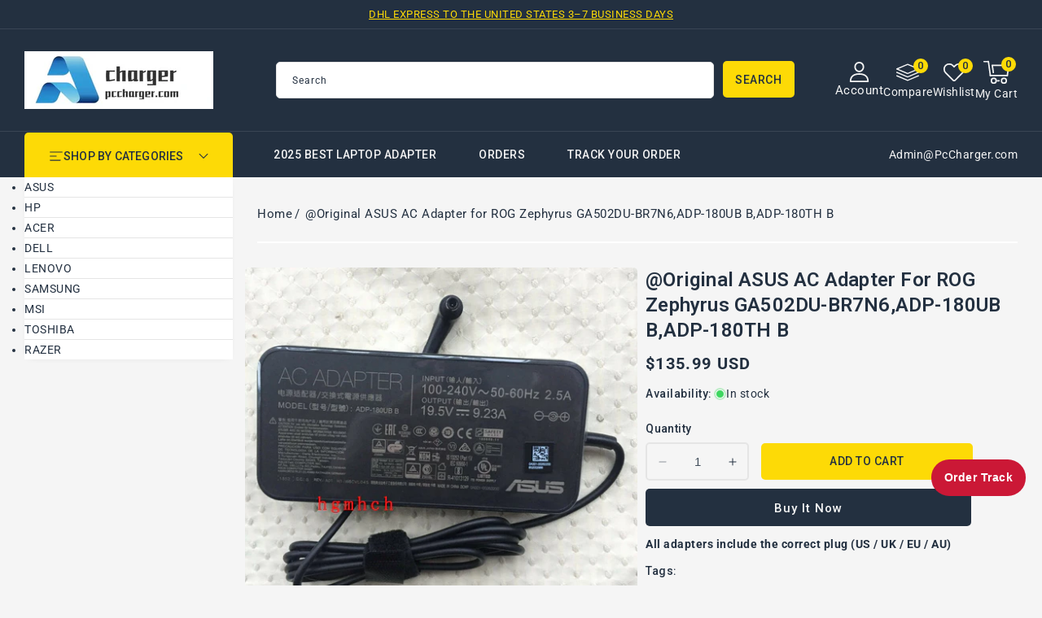

--- FILE ---
content_type: text/html; charset=utf-8
request_url: https://www.pccharger.com/products/original-asus-ac-adapter-for-rog-zephyrus-ga502du-br7n6-adp-180ub-b-adp-180th-b-1
body_size: 46135
content:
<!doctype html>
<html class="no-js" lang="en">
  <head>
    <meta charset="utf-8">
    <meta http-equiv="X-UA-Compatible" content="IE=edge">
    <meta name="viewport" content="width=device-width,initial-scale=1">
    <meta name="theme-color" content="">
    <link rel="canonical" href="https://www.pccharger.com/products/original-asus-ac-adapter-for-rog-zephyrus-ga502du-br7n6-adp-180ub-b-adp-180th-b-1">
    <link rel="preconnect" href="https://cdn.shopify.com" crossorigin>
    <link rel="preconnect" href="https://fonts.googleapis.com">
    <link rel="preconnect" href="https://fonts.gstatic.com" crossorigin>
    <link
      href="https://fonts.googleapis.com/css2?family=Jost:ital,wght@0,100..900;1,100..900&family=Roboto:ital,wght@0,100..900;1,100..900&display=swap"
      rel="stylesheet"
    ><link rel="icon" type="image/png" href="//www.pccharger.com/cdn/shop/files/ico.png?crop=center&height=32&v=1762398053&width=32"><link rel="preconnect" href="https://fonts.shopifycdn.com" crossorigin><title>
      @Original ASUS AC Adapter for ROG Zephyrus GA502DU-BR7N6,ADP-180UB B,
 &ndash; PcCharger LLC</title>

    
      <meta name="description" content="Item Specification INPUT: 100-240V, 50-60Hz (for worldwide use) OUTPUT: 19.5V      9.23A  (20V   9A),  180W DC Plug: 6.0 mm×3.7 mm, with central pin inside Out">
    

    

<meta property="og:site_name" content="PcCharger LLC">
<meta property="og:url" content="https://www.pccharger.com/products/original-asus-ac-adapter-for-rog-zephyrus-ga502du-br7n6-adp-180ub-b-adp-180th-b-1">
<meta property="og:title" content="@Original ASUS AC Adapter for ROG Zephyrus GA502DU-BR7N6,ADP-180UB B,">
<meta property="og:type" content="product">
<meta property="og:description" content="Item Specification INPUT: 100-240V, 50-60Hz (for worldwide use) OUTPUT: 19.5V      9.23A  (20V   9A),  180W DC Plug: 6.0 mm×3.7 mm, with central pin inside Out"><meta property="og:image" content="http://www.pccharger.com/cdn/shop/products/s-l1600_ef0bd0aa-09f0-4c0d-b5b8-4544492cb966.jpg?v=1608078726">
  <meta property="og:image:secure_url" content="https://www.pccharger.com/cdn/shop/products/s-l1600_ef0bd0aa-09f0-4c0d-b5b8-4544492cb966.jpg?v=1608078726">
  <meta property="og:image:width" content="1600">
  <meta property="og:image:height" content="1426"><meta property="og:price:amount" content="135.99">
  <meta property="og:price:currency" content="USD"><meta name="twitter:site" content="@#"><meta name="twitter:card" content="summary_large_image">
<meta name="twitter:title" content="@Original ASUS AC Adapter for ROG Zephyrus GA502DU-BR7N6,ADP-180UB B,">
<meta name="twitter:description" content="Item Specification INPUT: 100-240V, 50-60Hz (for worldwide use) OUTPUT: 19.5V      9.23A  (20V   9A),  180W DC Plug: 6.0 mm×3.7 mm, with central pin inside Out">

    <script src="//ajax.googleapis.com/ajax/libs/jquery/3.6.0/jquery.min.js" type="text/javascript"></script>
    <script src="//www.pccharger.com/cdn/shop/t/38/assets/constants.js?v=95358004781563950421761576141" defer="defer"></script>
    <script src="//www.pccharger.com/cdn/shop/t/38/assets/pubsub.js?v=2921868252632587581761576141" defer="defer"></script>
    <script src="//www.pccharger.com/cdn/shop/t/38/assets/countdown.js?v=110252968163140641241761576141" defer="defer"></script>
    <script src="//www.pccharger.com/cdn/shop/t/38/assets/global.js?v=183451534281184133881761576141" defer="defer"></script>
    <script src="//www.pccharger.com/cdn/shop/t/38/assets/owl.carousel.min.js?v=114319823024521139561761576141" defer="defer"></script>
    <link href="//www.pccharger.com/cdn/shop/t/38/assets/owl.carousel.css?v=22256069648231167781761576141" rel="stylesheet" type="text/css" media="all" />
<script>window.performance && window.performance.mark && window.performance.mark('shopify.content_for_header.start');</script><meta name="google-site-verification" content="TRADqZrpubz2g26K0jIoE5G56VN_8huyGtaiG_WslPM">
<meta id="shopify-digital-wallet" name="shopify-digital-wallet" content="/49651155101/digital_wallets/dialog">
<meta name="shopify-checkout-api-token" content="f09d6c98800c93b5e4083ebcba3c628d">
<meta id="in-context-paypal-metadata" data-shop-id="49651155101" data-venmo-supported="false" data-environment="production" data-locale="en_US" data-paypal-v4="true" data-currency="USD">
<link rel="alternate" type="application/json+oembed" href="https://www.pccharger.com/products/original-asus-ac-adapter-for-rog-zephyrus-ga502du-br7n6-adp-180ub-b-adp-180th-b-1.oembed">
<script async="async" src="/checkouts/internal/preloads.js?locale=en-US"></script>
<script id="shopify-features" type="application/json">{"accessToken":"f09d6c98800c93b5e4083ebcba3c628d","betas":["rich-media-storefront-analytics"],"domain":"www.pccharger.com","predictiveSearch":true,"shopId":49651155101,"locale":"en"}</script>
<script>var Shopify = Shopify || {};
Shopify.shop = "chargerpart.myshopify.com";
Shopify.locale = "en";
Shopify.currency = {"active":"USD","rate":"1.0"};
Shopify.country = "US";
Shopify.theme = {"name":"four in one theme","id":151594008808,"schema_name":"Electbox","schema_version":"2.0.0","theme_store_id":null,"role":"main"};
Shopify.theme.handle = "null";
Shopify.theme.style = {"id":null,"handle":null};
Shopify.cdnHost = "www.pccharger.com/cdn";
Shopify.routes = Shopify.routes || {};
Shopify.routes.root = "/";</script>
<script type="module">!function(o){(o.Shopify=o.Shopify||{}).modules=!0}(window);</script>
<script>!function(o){function n(){var o=[];function n(){o.push(Array.prototype.slice.apply(arguments))}return n.q=o,n}var t=o.Shopify=o.Shopify||{};t.loadFeatures=n(),t.autoloadFeatures=n()}(window);</script>
<script id="shop-js-analytics" type="application/json">{"pageType":"product"}</script>
<script defer="defer" async type="module" src="//www.pccharger.com/cdn/shopifycloud/shop-js/modules/v2/client.init-shop-cart-sync_C5BV16lS.en.esm.js"></script>
<script defer="defer" async type="module" src="//www.pccharger.com/cdn/shopifycloud/shop-js/modules/v2/chunk.common_CygWptCX.esm.js"></script>
<script type="module">
  await import("//www.pccharger.com/cdn/shopifycloud/shop-js/modules/v2/client.init-shop-cart-sync_C5BV16lS.en.esm.js");
await import("//www.pccharger.com/cdn/shopifycloud/shop-js/modules/v2/chunk.common_CygWptCX.esm.js");

  window.Shopify.SignInWithShop?.initShopCartSync?.({"fedCMEnabled":true,"windoidEnabled":true});

</script>
<script>(function() {
  var isLoaded = false;
  function asyncLoad() {
    if (isLoaded) return;
    isLoaded = true;
    var urls = ["https:\/\/sdks.automizely.com\/conversions\/v1\/conversions.js?app_connection_id=56775d38229045c48ef5b8381561003f\u0026mapped_org_id=3f5ceca1145e57b491be8dd983efdba5_v1\u0026shop=chargerpart.myshopify.com"];
    for (var i = 0; i < urls.length; i++) {
      var s = document.createElement('script');
      s.type = 'text/javascript';
      s.async = true;
      s.src = urls[i];
      var x = document.getElementsByTagName('script')[0];
      x.parentNode.insertBefore(s, x);
    }
  };
  if(window.attachEvent) {
    window.attachEvent('onload', asyncLoad);
  } else {
    window.addEventListener('load', asyncLoad, false);
  }
})();</script>
<script id="__st">var __st={"a":49651155101,"offset":28800,"reqid":"2b73b2db-b011-436e-98d3-61149b7bcfc4-1768829141","pageurl":"www.pccharger.com\/products\/original-asus-ac-adapter-for-rog-zephyrus-ga502du-br7n6-adp-180ub-b-adp-180th-b-1","u":"adbb729f4434","p":"product","rtyp":"product","rid":5917309272221};</script>
<script>window.ShopifyPaypalV4VisibilityTracking = true;</script>
<script id="captcha-bootstrap">!function(){'use strict';const t='contact',e='account',n='new_comment',o=[[t,t],['blogs',n],['comments',n],[t,'customer']],c=[[e,'customer_login'],[e,'guest_login'],[e,'recover_customer_password'],[e,'create_customer']],r=t=>t.map((([t,e])=>`form[action*='/${t}']:not([data-nocaptcha='true']) input[name='form_type'][value='${e}']`)).join(','),a=t=>()=>t?[...document.querySelectorAll(t)].map((t=>t.form)):[];function s(){const t=[...o],e=r(t);return a(e)}const i='password',u='form_key',d=['recaptcha-v3-token','g-recaptcha-response','h-captcha-response',i],f=()=>{try{return window.sessionStorage}catch{return}},m='__shopify_v',_=t=>t.elements[u];function p(t,e,n=!1){try{const o=window.sessionStorage,c=JSON.parse(o.getItem(e)),{data:r}=function(t){const{data:e,action:n}=t;return t[m]||n?{data:e,action:n}:{data:t,action:n}}(c);for(const[e,n]of Object.entries(r))t.elements[e]&&(t.elements[e].value=n);n&&o.removeItem(e)}catch(o){console.error('form repopulation failed',{error:o})}}const l='form_type',E='cptcha';function T(t){t.dataset[E]=!0}const w=window,h=w.document,L='Shopify',v='ce_forms',y='captcha';let A=!1;((t,e)=>{const n=(g='f06e6c50-85a8-45c8-87d0-21a2b65856fe',I='https://cdn.shopify.com/shopifycloud/storefront-forms-hcaptcha/ce_storefront_forms_captcha_hcaptcha.v1.5.2.iife.js',D={infoText:'Protected by hCaptcha',privacyText:'Privacy',termsText:'Terms'},(t,e,n)=>{const o=w[L][v],c=o.bindForm;if(c)return c(t,g,e,D).then(n);var r;o.q.push([[t,g,e,D],n]),r=I,A||(h.body.append(Object.assign(h.createElement('script'),{id:'captcha-provider',async:!0,src:r})),A=!0)});var g,I,D;w[L]=w[L]||{},w[L][v]=w[L][v]||{},w[L][v].q=[],w[L][y]=w[L][y]||{},w[L][y].protect=function(t,e){n(t,void 0,e),T(t)},Object.freeze(w[L][y]),function(t,e,n,w,h,L){const[v,y,A,g]=function(t,e,n){const i=e?o:[],u=t?c:[],d=[...i,...u],f=r(d),m=r(i),_=r(d.filter((([t,e])=>n.includes(e))));return[a(f),a(m),a(_),s()]}(w,h,L),I=t=>{const e=t.target;return e instanceof HTMLFormElement?e:e&&e.form},D=t=>v().includes(t);t.addEventListener('submit',(t=>{const e=I(t);if(!e)return;const n=D(e)&&!e.dataset.hcaptchaBound&&!e.dataset.recaptchaBound,o=_(e),c=g().includes(e)&&(!o||!o.value);(n||c)&&t.preventDefault(),c&&!n&&(function(t){try{if(!f())return;!function(t){const e=f();if(!e)return;const n=_(t);if(!n)return;const o=n.value;o&&e.removeItem(o)}(t);const e=Array.from(Array(32),(()=>Math.random().toString(36)[2])).join('');!function(t,e){_(t)||t.append(Object.assign(document.createElement('input'),{type:'hidden',name:u})),t.elements[u].value=e}(t,e),function(t,e){const n=f();if(!n)return;const o=[...t.querySelectorAll(`input[type='${i}']`)].map((({name:t})=>t)),c=[...d,...o],r={};for(const[a,s]of new FormData(t).entries())c.includes(a)||(r[a]=s);n.setItem(e,JSON.stringify({[m]:1,action:t.action,data:r}))}(t,e)}catch(e){console.error('failed to persist form',e)}}(e),e.submit())}));const S=(t,e)=>{t&&!t.dataset[E]&&(n(t,e.some((e=>e===t))),T(t))};for(const o of['focusin','change'])t.addEventListener(o,(t=>{const e=I(t);D(e)&&S(e,y())}));const B=e.get('form_key'),M=e.get(l),P=B&&M;t.addEventListener('DOMContentLoaded',(()=>{const t=y();if(P)for(const e of t)e.elements[l].value===M&&p(e,B);[...new Set([...A(),...v().filter((t=>'true'===t.dataset.shopifyCaptcha))])].forEach((e=>S(e,t)))}))}(h,new URLSearchParams(w.location.search),n,t,e,['guest_login'])})(!0,!0)}();</script>
<script integrity="sha256-4kQ18oKyAcykRKYeNunJcIwy7WH5gtpwJnB7kiuLZ1E=" data-source-attribution="shopify.loadfeatures" defer="defer" src="//www.pccharger.com/cdn/shopifycloud/storefront/assets/storefront/load_feature-a0a9edcb.js" crossorigin="anonymous"></script>
<script data-source-attribution="shopify.dynamic_checkout.dynamic.init">var Shopify=Shopify||{};Shopify.PaymentButton=Shopify.PaymentButton||{isStorefrontPortableWallets:!0,init:function(){window.Shopify.PaymentButton.init=function(){};var t=document.createElement("script");t.src="https://www.pccharger.com/cdn/shopifycloud/portable-wallets/latest/portable-wallets.en.js",t.type="module",document.head.appendChild(t)}};
</script>
<script data-source-attribution="shopify.dynamic_checkout.buyer_consent">
  function portableWalletsHideBuyerConsent(e){var t=document.getElementById("shopify-buyer-consent"),n=document.getElementById("shopify-subscription-policy-button");t&&n&&(t.classList.add("hidden"),t.setAttribute("aria-hidden","true"),n.removeEventListener("click",e))}function portableWalletsShowBuyerConsent(e){var t=document.getElementById("shopify-buyer-consent"),n=document.getElementById("shopify-subscription-policy-button");t&&n&&(t.classList.remove("hidden"),t.removeAttribute("aria-hidden"),n.addEventListener("click",e))}window.Shopify?.PaymentButton&&(window.Shopify.PaymentButton.hideBuyerConsent=portableWalletsHideBuyerConsent,window.Shopify.PaymentButton.showBuyerConsent=portableWalletsShowBuyerConsent);
</script>
<script>
  function portableWalletsCleanup(e){e&&e.src&&console.error("Failed to load portable wallets script "+e.src);var t=document.querySelectorAll("shopify-accelerated-checkout .shopify-payment-button__skeleton, shopify-accelerated-checkout-cart .wallet-cart-button__skeleton"),e=document.getElementById("shopify-buyer-consent");for(let e=0;e<t.length;e++)t[e].remove();e&&e.remove()}function portableWalletsNotLoadedAsModule(e){e instanceof ErrorEvent&&"string"==typeof e.message&&e.message.includes("import.meta")&&"string"==typeof e.filename&&e.filename.includes("portable-wallets")&&(window.removeEventListener("error",portableWalletsNotLoadedAsModule),window.Shopify.PaymentButton.failedToLoad=e,"loading"===document.readyState?document.addEventListener("DOMContentLoaded",window.Shopify.PaymentButton.init):window.Shopify.PaymentButton.init())}window.addEventListener("error",portableWalletsNotLoadedAsModule);
</script>

<script type="module" src="https://www.pccharger.com/cdn/shopifycloud/portable-wallets/latest/portable-wallets.en.js" onError="portableWalletsCleanup(this)" crossorigin="anonymous"></script>
<script nomodule>
  document.addEventListener("DOMContentLoaded", portableWalletsCleanup);
</script>

<script id='scb4127' type='text/javascript' async='' src='https://www.pccharger.com/cdn/shopifycloud/privacy-banner/storefront-banner.js'></script><link id="shopify-accelerated-checkout-styles" rel="stylesheet" media="screen" href="https://www.pccharger.com/cdn/shopifycloud/portable-wallets/latest/accelerated-checkout-backwards-compat.css" crossorigin="anonymous">
<style id="shopify-accelerated-checkout-cart">
        #shopify-buyer-consent {
  margin-top: 1em;
  display: inline-block;
  width: 100%;
}

#shopify-buyer-consent.hidden {
  display: none;
}

#shopify-subscription-policy-button {
  background: none;
  border: none;
  padding: 0;
  text-decoration: underline;
  font-size: inherit;
  cursor: pointer;
}

#shopify-subscription-policy-button::before {
  box-shadow: none;
}

      </style>
<script id="sections-script" data-sections="header-top,header" defer="defer" src="//www.pccharger.com/cdn/shop/t/38/compiled_assets/scripts.js?v=689"></script>
<script>window.performance && window.performance.mark && window.performance.mark('shopify.content_for_header.end');</script>

    <style data-shopify>
      @font-face {
  font-family: Roboto;
  font-weight: 400;
  font-style: normal;
  font-display: swap;
  src: url("//www.pccharger.com/cdn/fonts/roboto/roboto_n4.2019d890f07b1852f56ce63ba45b2db45d852cba.woff2") format("woff2"),
       url("//www.pccharger.com/cdn/fonts/roboto/roboto_n4.238690e0007583582327135619c5f7971652fa9d.woff") format("woff");
}

      @font-face {
  font-family: Roboto;
  font-weight: 700;
  font-style: normal;
  font-display: swap;
  src: url("//www.pccharger.com/cdn/fonts/roboto/roboto_n7.f38007a10afbbde8976c4056bfe890710d51dec2.woff2") format("woff2"),
       url("//www.pccharger.com/cdn/fonts/roboto/roboto_n7.94bfdd3e80c7be00e128703d245c207769d763f9.woff") format("woff");
}

      @font-face {
  font-family: Roboto;
  font-weight: 400;
  font-style: italic;
  font-display: swap;
  src: url("//www.pccharger.com/cdn/fonts/roboto/roboto_i4.57ce898ccda22ee84f49e6b57ae302250655e2d4.woff2") format("woff2"),
       url("//www.pccharger.com/cdn/fonts/roboto/roboto_i4.b21f3bd061cbcb83b824ae8c7671a82587b264bf.woff") format("woff");
}

      @font-face {
  font-family: Roboto;
  font-weight: 700;
  font-style: italic;
  font-display: swap;
  src: url("//www.pccharger.com/cdn/fonts/roboto/roboto_i7.7ccaf9410746f2c53340607c42c43f90a9005937.woff2") format("woff2"),
       url("//www.pccharger.com/cdn/fonts/roboto/roboto_i7.49ec21cdd7148292bffea74c62c0df6e93551516.woff") format("woff");
}

      @font-face {
  font-family: Roboto;
  font-weight: 700;
  font-style: normal;
  font-display: swap;
  src: url("//www.pccharger.com/cdn/fonts/roboto/roboto_n7.f38007a10afbbde8976c4056bfe890710d51dec2.woff2") format("woff2"),
       url("//www.pccharger.com/cdn/fonts/roboto/roboto_n7.94bfdd3e80c7be00e128703d245c207769d763f9.woff") format("woff");
}


      :root {

        --font-body-family: Roboto, sans-serif;
        --font-body-style: normal;
        --font-body-weight: 400;
        --font-body-weight-bold: 700;

        --font-heading-family: Roboto, sans-serif;
        --font-heading-style: normal;
        --font-heading-weight: 600;

        --font-banner-family: Jost, sans-serif;
        --font-banner-style: normal;
        --font-banner-weight: 400;

        --font-body-scale: 1.0;
        --font-heading-scale: 1.0;
        --font-banner-scale: 1.0;

        --color-base-text: #233040;
        --color-shadow: #233040;
        --color-base-background-1: #f5f5f5;
        --color-base-border: #E5E5E5;
        --color-base-background-2: #ffffff;
        --color-base-solid-button-labels: #233040;
        --color-base-outline-button-labels: #ffffff;
        --color-base-accent-1: #233040;
        --color-base-accent-2: #233040;
        --color-base-accent-3: #fdda06;
        --payment-terms-background-color: #f5f5f5;
        --color-rating-empty: #CCCCCC;
      	--color-rating-filled: #F2B600;

        --gradient-base-background-1: #f5f5f5;
        --gradient-base-background-2: #ffffff;
        --gradient-base-accent-1: #233040;
        --gradient-base-accent-2: #233040;

        --media-padding: px;
        --media-border-opacity: 0.0;
        --media-border-width: 0px;
        --media-radius: 5px;
        --media-shadow-opacity: 0.0;
        --media-shadow-horizontal-offset: 0px;
        --media-shadow-vertical-offset: 0px;
        --media-shadow-blur-radius: 0px;
        --media-shadow-visible: 0;

        --page-width: 146rem;
        --page-width-margin: 0rem;

        --product-card-image-padding: 0.0rem;
        --product-card-corner-radius: 0.6rem;
        --product-card-text-alignment: left;
        --product-card-border-width: 0.0rem;
        --product-card-border-opacity: 1.0;
        --product-card-shadow-opacity: 0.0;
        --product-card-shadow-visible: 0;
        --product-card-shadow-horizontal-offset: 0.0rem;
        --product-card-shadow-vertical-offset: 0.0rem;
        --product-card-shadow-blur-radius: 0.0rem;

        --collection-card-image-padding: 0.0rem;
        --collection-card-corner-radius: 0.5rem;
        --collection-card-text-alignment: center;
        --collection-card-border-width: 0.0rem;
        --collection-card-border-opacity: 1.0;
        --collection-card-shadow-opacity: 0.0;
        --collection-card-shadow-visible: 0;
        --collection-card-shadow-horizontal-offset: 0.0rem;
        --collection-card-shadow-vertical-offset: 0.0rem;
        --collection-card-shadow-blur-radius: 0.0rem;

        --blog-card-image-padding: 0.0rem;
        --blog-card-corner-radius: 0.5rem;
        --blog-card-text-alignment: left;
        --blog-card-border-width: 0.0rem;
        --blog-card-border-opacity: 1.0;
        --blog-card-shadow-opacity: 0.0;
        --blog-card-shadow-visible: 0;
        --blog-card-shadow-horizontal-offset: 0.0rem;
        --blog-card-shadow-vertical-offset: 0.0rem;
        --blog-card-shadow-blur-radius: 0.0rem;

        --badge-corner-radius: 0.3rem;
        --badge-sale-background: #ef2d2d;
        --badge-soldout-background: #ffffff;

        --popup-border-width: 1px;
        --popup-border-opacity: 1.0;
        --popup-corner-radius: 5px;
        --popup-shadow-opacity: 0.0;
        --popup-shadow-horizontal-offset: 0px;
        --popup-shadow-vertical-offset: 4px;
        --popup-shadow-blur-radius: 5px;

        --drawer-border-width: 1px;
        --drawer-border-opacity: 0.1;
        --drawer-shadow-opacity: 0.0;
        --drawer-shadow-horizontal-offset: 0px;
        --drawer-shadow-vertical-offset: 0px;
        --drawer-shadow-blur-radius: 0px;

        --spacing-sections-desktop: 56px;
        --spacing-sections-mobile: 39px;

        --grid-desktop-vertical-spacing: 30px;
        --grid-desktop-horizontal-spacing: 30px;
        --grid-mobile-vertical-spacing: 15px;
        --grid-mobile-horizontal-spacing: 15px;

        --text-boxes-border-opacity: 1.0;
        --text-boxes-border-width: 0px;
        --text-boxes-radius: 5px;
        --text-boxes-shadow-opacity: 0.0;
        --text-boxes-shadow-visible: 0;
        --text-boxes-shadow-horizontal-offset: 0px;
        --text-boxes-shadow-vertical-offset: 0px;
        --text-boxes-shadow-blur-radius: 0px;

        --buttons-radius: 5px;
        --buttons-radius-outset: 5px;
        --buttons-border-width: 0px;
        --buttons-border-opacity: 1.0;
        --buttons-shadow-opacity: 0.0;
        --buttons-shadow-visible: 0;
        --buttons-shadow-horizontal-offset: 0px;
        --buttons-shadow-vertical-offset: 0px;
        --buttons-shadow-blur-radius: 0px;
        --buttons-border-offset: 0.3px;

        --inputs-radius: 5px;
        --inputs-border-width: 1px;
        --inputs-border-opacity: 1.0;
        --inputs-shadow-opacity: 0.0;
        --inputs-shadow-horizontal-offset: 0px;
        --inputs-margin-offset: 0px;
        --inputs-shadow-vertical-offset: 0px;
        --inputs-shadow-blur-radius: 0px;
        --inputs-radius-outset: 6px;

        --variant-pills-radius: 5px;
        --variant-pills-border-width: 2px;
        --variant-pills-border-opacity: 1.0;
        --variant-pills-shadow-opacity: 0.0;
        --variant-pills-shadow-horizontal-offset: 0px;
        --variant-pills-shadow-vertical-offset: 0px;
        --variant-pills-shadow-blur-radius: 0px;
      }

      *,
      *::before,
      *::after {
        box-sizing: inherit;
      }

      html {
        box-sizing: border-box;
        font-size: calc(var(--font-body-scale) * 62.5%);
        height: 100%;
      }

      body {
        display: grid;
        grid-template-rows: auto auto 1fr auto;
        grid-template-columns: 100%;
        min-height: 100%;
        margin: 0;
        font-size: 1.4rem;
        letter-spacing: 0.05rem;
        line-height: calc(1 + 0.8 / var(--font-body-scale));
        font-family: var(--font-body-family);
        font-style: var(--font-body-style);
        font-weight: var(--font-body-weight);
        color: var(--color-base-text);
      }
    </style>

    <link href="//www.pccharger.com/cdn/shop/t/38/assets/base.css?v=127359521178321694241762341049" rel="stylesheet" type="text/css" media="all" />
    <link href="//www.pccharger.com/cdn/shop/t/38/assets/left-banner.css?v=142319022611114476701761576141" rel="stylesheet" type="text/css" media="all" />
<link rel="preload" as="font" href="//www.pccharger.com/cdn/fonts/roboto/roboto_n4.2019d890f07b1852f56ce63ba45b2db45d852cba.woff2" type="font/woff2" crossorigin><link rel="preload" as="font" href="//www.pccharger.com/cdn/fonts/roboto/roboto_n7.f38007a10afbbde8976c4056bfe890710d51dec2.woff2" type="font/woff2" crossorigin><link
        rel="stylesheet"
        href="//www.pccharger.com/cdn/shop/t/38/assets/component-predictive-search.css?v=164745688559442653561761576141"
        media="print"
        onload="this.media='all'"
      ><script>
      document.documentElement.className = document.documentElement.className.replace('no-js', 'js');
      if (Shopify.designMode) {
        document.documentElement.classList.add('shopify-design-mode');
      }
    </script>
  <!-- BEGIN app block: shopify://apps/tinyseo/blocks/breadcrumbs-json-ld-embed/0605268f-f7c4-4e95-b560-e43df7d59ae4 --><script type="application/ld+json" id="tinyimg-breadcrumbs-json-ld">
      {
        "@context": "https://schema.org",
        "@type": "BreadcrumbList",
        "itemListElement": [
          {
            "@type": "ListItem",
            "position": 1,
            "item": {
              "@id": "https://www.pccharger.com",
          "name": "Home"
        }
      }
      
        
        
      ,{
        "@type": "ListItem",
        "position": 2,
        "item": {
          "@id": "https://www.pccharger.com/products/original-asus-ac-adapter-for-rog-zephyrus-ga502du-br7n6-adp-180ub-b-adp-180th-b-1",
          "name": "@Original ASUS AC Adapter for ROG Zephyrus GA502DU-BR7N6,ADP-180UB B,ADP-180TH B"
        }
      }
      
      ]
    }
  </script>
<!-- END app block --><!-- BEGIN app block: shopify://apps/tinyseo/blocks/product-json-ld-embed/0605268f-f7c4-4e95-b560-e43df7d59ae4 --><script type="application/ld+json" id="tinyimg-product-json-ld">{
  "@context": "https://schema.org/",
  "@type": "Product",
  "@id": "https://www.pccharger.com/products/original-asus-ac-adapter-for-rog-zephyrus-ga502du-br7n6-adp-180ub-b-adp-180th-b-1",

  "category": "",
  
"offers" : [
  {
  "@type" : "Offer" ,
  "mpn": 37370048118941,

  "sku": "37370048118941",
  "priceCurrency" : "USD" ,
  "price": "135.99",
  "priceValidUntil": "2026-04-19",
  
  
  "availability" : "http://schema.org/InStock",
  
  "itemCondition": "http://schema.org/NewCondition",
  

  "url" : "https://www.pccharger.com/products/original-asus-ac-adapter-for-rog-zephyrus-ga502du-br7n6-adp-180ub-b-adp-180th-b-1?variant=37370048118941",
  

  
  
  
  
  "seller" : {
  "@type" : "Organization",
  "name" : "PcCharger LLC"
  }
  }
  ],
  "name": "@Original ASUS AC Adapter for ROG Zephyrus GA502DU-BR7N6,ADP-180UB B,ADP-180TH B","image": "https://www.pccharger.com/cdn/shop/products/s-l1600_ef0bd0aa-09f0-4c0d-b5b8-4544492cb966.jpg?v=1608078726",








  
  
  
  




  
  
  
  
  
  


  
  
  
  
"description": "                                                                                                                                                                                                             Item Specification                                                                                                                             INPUT: 100-240V, 50-60Hz (for worldwide use)                         OUTPUT: 19.5V      9.23A  (20V   9A),  180W DC Plug: 6.0 mm×3.7 mm, with central pin inside Outlet: 3-prong  Cord Cable: US\/ UK\/ EU\/ AU plug                        Warranty: 12 months                        Status: Brand new original                                                                          Package includes:                        1 X AC Adapter                        1 X Free Power cord（fit your country）                                                                                               Shipping Information                                                                                                 1. All items will be dispatched as gift with tracking number by air mail via China Post within 1-24 hours after payment is cleared. Your parcel tracking number will be added to your eBay within 24 hours.                        2. The item will be sent to your address listed in the eBay or PayPal. Please make sure your shipping address is correct.                        3.It usually takes 5-10 business days for your order to arrive in normal to USA\/Australia\/the UK\/Canada\/Russia\/Germany\/Israel\/Norway\/France\/Finland\/Denmark\/Ukraine\/Saudi Arabia\/New Zealand\/Italy \/Ireland\/Austria\/Belgium\/Poland\/the Netherlands\/the Czech republic\/Croatia\/Portugal\/Sweden\/Switzerl\/Slova kia\/Qatar\/Malta\/Sri Lanka\/Spain\/Luxembourg\/Singapore\/Japan\/South Korea\/Malaysia\/Thailand\/Vietnam\/India and 2-4 business days to Hong Kong\/Macao\/Taiwan and 7-12 business days to arrive in Europe and 7-20 business days to arrive in Latin America\/North America\/Africa.4. Item delivery time depends on customs, the carrier, Holidays and weather condition in your location. If you wait 15 days, you haven’t received item,Please do contact us, We are contacting to Logistics Company and look your item exact location.                        5. You will be notified once the shipment has been made                                                                                                                      Payment Information                                                                                                 1.We only accept payment by PayPal                        2.We only post the item to your eBay shipping address, Please make sure your shipping address is correct and updated before you pay.                        3.Payment for purchases must be received within 4 days of the close of auction. If a problem arises and you are unable to pay within that time frame, please contact us for payment arrangements. or we will file Unpaid Item Dispute on eBay if payment is not received after 4 days of purchase.                                                                                                                       Return Policy                                                                                                1. 30 day money back guarantee and free return after you received your item. 2. one year warranty (Exclude man-made sabotage or misused).                                                                                               Feedback                                                                                                1. We will leave you a positive feedback after your payment is cleared.                         2. If you are satisfied with the product you received, please feel free to leave us positive feedback.                        3. If you are not satisfied with our items or service, please don’t hesitate to contact us through eBay messages system before you leave any Neutral\/Negative feedbacks, we will always try our best for 100% customer satisfaction.                                                                                                                       Contact Us                                                                                                If you have any problems, Please contact us through eBay messages system instead of our email mailbox lest we can\u0026#39;t receive your message!!! We will respond within 24 hours (Sun. excluded).                                                                                       ",
  "manufacturer": "3c-adapter",
  "material": "",
  "url": "https://www.pccharger.com/products/original-asus-ac-adapter-for-rog-zephyrus-ga502du-br7n6-adp-180ub-b-adp-180th-b-1",
    
  "additionalProperty":
  [
  
    
    
    ],
    
    "brand": {
      "@type": "Brand",
      "name": "3c-adapter"
    }
 }
</script>
<!-- END app block --><!-- BEGIN app block: shopify://apps/pagefly-page-builder/blocks/app-embed/83e179f7-59a0-4589-8c66-c0dddf959200 -->

<!-- BEGIN app snippet: pagefly-cro-ab-testing-main -->







<script>
  ;(function () {
    const url = new URL(window.location)
    const viewParam = url.searchParams.get('view')
    if (viewParam && viewParam.includes('variant-pf-')) {
      url.searchParams.set('pf_v', viewParam)
      url.searchParams.delete('view')
      window.history.replaceState({}, '', url)
    }
  })()
</script>



<script type='module'>
  
  window.PAGEFLY_CRO = window.PAGEFLY_CRO || {}

  window.PAGEFLY_CRO['data_debug'] = {
    original_template_suffix: "all_products",
    allow_ab_test: false,
    ab_test_start_time: 0,
    ab_test_end_time: 0,
    today_date_time: 1768829141000,
  }
  window.PAGEFLY_CRO['GA4'] = { enabled: false}
</script>

<!-- END app snippet -->








  <script src='https://cdn.shopify.com/extensions/019bb4f9-aed6-78a3-be91-e9d44663e6bf/pagefly-page-builder-215/assets/pagefly-helper.js' defer='defer'></script>

  <script src='https://cdn.shopify.com/extensions/019bb4f9-aed6-78a3-be91-e9d44663e6bf/pagefly-page-builder-215/assets/pagefly-general-helper.js' defer='defer'></script>

  <script src='https://cdn.shopify.com/extensions/019bb4f9-aed6-78a3-be91-e9d44663e6bf/pagefly-page-builder-215/assets/pagefly-snap-slider.js' defer='defer'></script>

  <script src='https://cdn.shopify.com/extensions/019bb4f9-aed6-78a3-be91-e9d44663e6bf/pagefly-page-builder-215/assets/pagefly-slideshow-v3.js' defer='defer'></script>

  <script src='https://cdn.shopify.com/extensions/019bb4f9-aed6-78a3-be91-e9d44663e6bf/pagefly-page-builder-215/assets/pagefly-slideshow-v4.js' defer='defer'></script>

  <script src='https://cdn.shopify.com/extensions/019bb4f9-aed6-78a3-be91-e9d44663e6bf/pagefly-page-builder-215/assets/pagefly-glider.js' defer='defer'></script>

  <script src='https://cdn.shopify.com/extensions/019bb4f9-aed6-78a3-be91-e9d44663e6bf/pagefly-page-builder-215/assets/pagefly-slideshow-v1-v2.js' defer='defer'></script>

  <script src='https://cdn.shopify.com/extensions/019bb4f9-aed6-78a3-be91-e9d44663e6bf/pagefly-page-builder-215/assets/pagefly-product-media.js' defer='defer'></script>

  <script src='https://cdn.shopify.com/extensions/019bb4f9-aed6-78a3-be91-e9d44663e6bf/pagefly-page-builder-215/assets/pagefly-product.js' defer='defer'></script>


<script id='pagefly-helper-data' type='application/json'>
  {
    "page_optimization": {
      "assets_prefetching": false
    },
    "elements_asset_mapper": {
      "Accordion": "https://cdn.shopify.com/extensions/019bb4f9-aed6-78a3-be91-e9d44663e6bf/pagefly-page-builder-215/assets/pagefly-accordion.js",
      "Accordion3": "https://cdn.shopify.com/extensions/019bb4f9-aed6-78a3-be91-e9d44663e6bf/pagefly-page-builder-215/assets/pagefly-accordion3.js",
      "CountDown": "https://cdn.shopify.com/extensions/019bb4f9-aed6-78a3-be91-e9d44663e6bf/pagefly-page-builder-215/assets/pagefly-countdown.js",
      "GMap1": "https://cdn.shopify.com/extensions/019bb4f9-aed6-78a3-be91-e9d44663e6bf/pagefly-page-builder-215/assets/pagefly-gmap.js",
      "GMap2": "https://cdn.shopify.com/extensions/019bb4f9-aed6-78a3-be91-e9d44663e6bf/pagefly-page-builder-215/assets/pagefly-gmap.js",
      "GMapBasicV2": "https://cdn.shopify.com/extensions/019bb4f9-aed6-78a3-be91-e9d44663e6bf/pagefly-page-builder-215/assets/pagefly-gmap.js",
      "GMapAdvancedV2": "https://cdn.shopify.com/extensions/019bb4f9-aed6-78a3-be91-e9d44663e6bf/pagefly-page-builder-215/assets/pagefly-gmap.js",
      "HTML.Video": "https://cdn.shopify.com/extensions/019bb4f9-aed6-78a3-be91-e9d44663e6bf/pagefly-page-builder-215/assets/pagefly-htmlvideo.js",
      "HTML.Video2": "https://cdn.shopify.com/extensions/019bb4f9-aed6-78a3-be91-e9d44663e6bf/pagefly-page-builder-215/assets/pagefly-htmlvideo2.js",
      "HTML.Video3": "https://cdn.shopify.com/extensions/019bb4f9-aed6-78a3-be91-e9d44663e6bf/pagefly-page-builder-215/assets/pagefly-htmlvideo2.js",
      "BackgroundVideo": "https://cdn.shopify.com/extensions/019bb4f9-aed6-78a3-be91-e9d44663e6bf/pagefly-page-builder-215/assets/pagefly-htmlvideo2.js",
      "Instagram": "https://cdn.shopify.com/extensions/019bb4f9-aed6-78a3-be91-e9d44663e6bf/pagefly-page-builder-215/assets/pagefly-instagram.js",
      "Instagram2": "https://cdn.shopify.com/extensions/019bb4f9-aed6-78a3-be91-e9d44663e6bf/pagefly-page-builder-215/assets/pagefly-instagram.js",
      "Insta3": "https://cdn.shopify.com/extensions/019bb4f9-aed6-78a3-be91-e9d44663e6bf/pagefly-page-builder-215/assets/pagefly-instagram3.js",
      "Tabs": "https://cdn.shopify.com/extensions/019bb4f9-aed6-78a3-be91-e9d44663e6bf/pagefly-page-builder-215/assets/pagefly-tab.js",
      "Tabs3": "https://cdn.shopify.com/extensions/019bb4f9-aed6-78a3-be91-e9d44663e6bf/pagefly-page-builder-215/assets/pagefly-tab3.js",
      "ProductBox": "https://cdn.shopify.com/extensions/019bb4f9-aed6-78a3-be91-e9d44663e6bf/pagefly-page-builder-215/assets/pagefly-cart.js",
      "FBPageBox2": "https://cdn.shopify.com/extensions/019bb4f9-aed6-78a3-be91-e9d44663e6bf/pagefly-page-builder-215/assets/pagefly-facebook.js",
      "FBLikeButton2": "https://cdn.shopify.com/extensions/019bb4f9-aed6-78a3-be91-e9d44663e6bf/pagefly-page-builder-215/assets/pagefly-facebook.js",
      "TwitterFeed2": "https://cdn.shopify.com/extensions/019bb4f9-aed6-78a3-be91-e9d44663e6bf/pagefly-page-builder-215/assets/pagefly-twitter.js",
      "Paragraph4": "https://cdn.shopify.com/extensions/019bb4f9-aed6-78a3-be91-e9d44663e6bf/pagefly-page-builder-215/assets/pagefly-paragraph4.js",

      "AliReviews": "https://cdn.shopify.com/extensions/019bb4f9-aed6-78a3-be91-e9d44663e6bf/pagefly-page-builder-215/assets/pagefly-3rd-elements.js",
      "BackInStock": "https://cdn.shopify.com/extensions/019bb4f9-aed6-78a3-be91-e9d44663e6bf/pagefly-page-builder-215/assets/pagefly-3rd-elements.js",
      "GloboBackInStock": "https://cdn.shopify.com/extensions/019bb4f9-aed6-78a3-be91-e9d44663e6bf/pagefly-page-builder-215/assets/pagefly-3rd-elements.js",
      "GrowaveWishlist": "https://cdn.shopify.com/extensions/019bb4f9-aed6-78a3-be91-e9d44663e6bf/pagefly-page-builder-215/assets/pagefly-3rd-elements.js",
      "InfiniteOptionsShopPad": "https://cdn.shopify.com/extensions/019bb4f9-aed6-78a3-be91-e9d44663e6bf/pagefly-page-builder-215/assets/pagefly-3rd-elements.js",
      "InkybayProductPersonalizer": "https://cdn.shopify.com/extensions/019bb4f9-aed6-78a3-be91-e9d44663e6bf/pagefly-page-builder-215/assets/pagefly-3rd-elements.js",
      "LimeSpot": "https://cdn.shopify.com/extensions/019bb4f9-aed6-78a3-be91-e9d44663e6bf/pagefly-page-builder-215/assets/pagefly-3rd-elements.js",
      "Loox": "https://cdn.shopify.com/extensions/019bb4f9-aed6-78a3-be91-e9d44663e6bf/pagefly-page-builder-215/assets/pagefly-3rd-elements.js",
      "Opinew": "https://cdn.shopify.com/extensions/019bb4f9-aed6-78a3-be91-e9d44663e6bf/pagefly-page-builder-215/assets/pagefly-3rd-elements.js",
      "Powr": "https://cdn.shopify.com/extensions/019bb4f9-aed6-78a3-be91-e9d44663e6bf/pagefly-page-builder-215/assets/pagefly-3rd-elements.js",
      "ProductReviews": "https://cdn.shopify.com/extensions/019bb4f9-aed6-78a3-be91-e9d44663e6bf/pagefly-page-builder-215/assets/pagefly-3rd-elements.js",
      "PushOwl": "https://cdn.shopify.com/extensions/019bb4f9-aed6-78a3-be91-e9d44663e6bf/pagefly-page-builder-215/assets/pagefly-3rd-elements.js",
      "ReCharge": "https://cdn.shopify.com/extensions/019bb4f9-aed6-78a3-be91-e9d44663e6bf/pagefly-page-builder-215/assets/pagefly-3rd-elements.js",
      "Rivyo": "https://cdn.shopify.com/extensions/019bb4f9-aed6-78a3-be91-e9d44663e6bf/pagefly-page-builder-215/assets/pagefly-3rd-elements.js",
      "TrackingMore": "https://cdn.shopify.com/extensions/019bb4f9-aed6-78a3-be91-e9d44663e6bf/pagefly-page-builder-215/assets/pagefly-3rd-elements.js",
      "Vitals": "https://cdn.shopify.com/extensions/019bb4f9-aed6-78a3-be91-e9d44663e6bf/pagefly-page-builder-215/assets/pagefly-3rd-elements.js",
      "Wiser": "https://cdn.shopify.com/extensions/019bb4f9-aed6-78a3-be91-e9d44663e6bf/pagefly-page-builder-215/assets/pagefly-3rd-elements.js"
    },
    "custom_elements_mapper": {
      "pf-click-action-element": "https://cdn.shopify.com/extensions/019bb4f9-aed6-78a3-be91-e9d44663e6bf/pagefly-page-builder-215/assets/pagefly-click-action-element.js",
      "pf-dialog-element": "https://cdn.shopify.com/extensions/019bb4f9-aed6-78a3-be91-e9d44663e6bf/pagefly-page-builder-215/assets/pagefly-dialog-element.js"
    }
  }
</script>


<!-- END app block --><link href="https://monorail-edge.shopifysvc.com" rel="dns-prefetch">
<script>(function(){if ("sendBeacon" in navigator && "performance" in window) {try {var session_token_from_headers = performance.getEntriesByType('navigation')[0].serverTiming.find(x => x.name == '_s').description;} catch {var session_token_from_headers = undefined;}var session_cookie_matches = document.cookie.match(/_shopify_s=([^;]*)/);var session_token_from_cookie = session_cookie_matches && session_cookie_matches.length === 2 ? session_cookie_matches[1] : "";var session_token = session_token_from_headers || session_token_from_cookie || "";function handle_abandonment_event(e) {var entries = performance.getEntries().filter(function(entry) {return /monorail-edge.shopifysvc.com/.test(entry.name);});if (!window.abandonment_tracked && entries.length === 0) {window.abandonment_tracked = true;var currentMs = Date.now();var navigation_start = performance.timing.navigationStart;var payload = {shop_id: 49651155101,url: window.location.href,navigation_start,duration: currentMs - navigation_start,session_token,page_type: "product"};window.navigator.sendBeacon("https://monorail-edge.shopifysvc.com/v1/produce", JSON.stringify({schema_id: "online_store_buyer_site_abandonment/1.1",payload: payload,metadata: {event_created_at_ms: currentMs,event_sent_at_ms: currentMs}}));}}window.addEventListener('pagehide', handle_abandonment_event);}}());</script>
<script id="web-pixels-manager-setup">(function e(e,d,r,n,o){if(void 0===o&&(o={}),!Boolean(null===(a=null===(i=window.Shopify)||void 0===i?void 0:i.analytics)||void 0===a?void 0:a.replayQueue)){var i,a;window.Shopify=window.Shopify||{};var t=window.Shopify;t.analytics=t.analytics||{};var s=t.analytics;s.replayQueue=[],s.publish=function(e,d,r){return s.replayQueue.push([e,d,r]),!0};try{self.performance.mark("wpm:start")}catch(e){}var l=function(){var e={modern:/Edge?\/(1{2}[4-9]|1[2-9]\d|[2-9]\d{2}|\d{4,})\.\d+(\.\d+|)|Firefox\/(1{2}[4-9]|1[2-9]\d|[2-9]\d{2}|\d{4,})\.\d+(\.\d+|)|Chrom(ium|e)\/(9{2}|\d{3,})\.\d+(\.\d+|)|(Maci|X1{2}).+ Version\/(15\.\d+|(1[6-9]|[2-9]\d|\d{3,})\.\d+)([,.]\d+|)( \(\w+\)|)( Mobile\/\w+|) Safari\/|Chrome.+OPR\/(9{2}|\d{3,})\.\d+\.\d+|(CPU[ +]OS|iPhone[ +]OS|CPU[ +]iPhone|CPU IPhone OS|CPU iPad OS)[ +]+(15[._]\d+|(1[6-9]|[2-9]\d|\d{3,})[._]\d+)([._]\d+|)|Android:?[ /-](13[3-9]|1[4-9]\d|[2-9]\d{2}|\d{4,})(\.\d+|)(\.\d+|)|Android.+Firefox\/(13[5-9]|1[4-9]\d|[2-9]\d{2}|\d{4,})\.\d+(\.\d+|)|Android.+Chrom(ium|e)\/(13[3-9]|1[4-9]\d|[2-9]\d{2}|\d{4,})\.\d+(\.\d+|)|SamsungBrowser\/([2-9]\d|\d{3,})\.\d+/,legacy:/Edge?\/(1[6-9]|[2-9]\d|\d{3,})\.\d+(\.\d+|)|Firefox\/(5[4-9]|[6-9]\d|\d{3,})\.\d+(\.\d+|)|Chrom(ium|e)\/(5[1-9]|[6-9]\d|\d{3,})\.\d+(\.\d+|)([\d.]+$|.*Safari\/(?![\d.]+ Edge\/[\d.]+$))|(Maci|X1{2}).+ Version\/(10\.\d+|(1[1-9]|[2-9]\d|\d{3,})\.\d+)([,.]\d+|)( \(\w+\)|)( Mobile\/\w+|) Safari\/|Chrome.+OPR\/(3[89]|[4-9]\d|\d{3,})\.\d+\.\d+|(CPU[ +]OS|iPhone[ +]OS|CPU[ +]iPhone|CPU IPhone OS|CPU iPad OS)[ +]+(10[._]\d+|(1[1-9]|[2-9]\d|\d{3,})[._]\d+)([._]\d+|)|Android:?[ /-](13[3-9]|1[4-9]\d|[2-9]\d{2}|\d{4,})(\.\d+|)(\.\d+|)|Mobile Safari.+OPR\/([89]\d|\d{3,})\.\d+\.\d+|Android.+Firefox\/(13[5-9]|1[4-9]\d|[2-9]\d{2}|\d{4,})\.\d+(\.\d+|)|Android.+Chrom(ium|e)\/(13[3-9]|1[4-9]\d|[2-9]\d{2}|\d{4,})\.\d+(\.\d+|)|Android.+(UC? ?Browser|UCWEB|U3)[ /]?(15\.([5-9]|\d{2,})|(1[6-9]|[2-9]\d|\d{3,})\.\d+)\.\d+|SamsungBrowser\/(5\.\d+|([6-9]|\d{2,})\.\d+)|Android.+MQ{2}Browser\/(14(\.(9|\d{2,})|)|(1[5-9]|[2-9]\d|\d{3,})(\.\d+|))(\.\d+|)|K[Aa][Ii]OS\/(3\.\d+|([4-9]|\d{2,})\.\d+)(\.\d+|)/},d=e.modern,r=e.legacy,n=navigator.userAgent;return n.match(d)?"modern":n.match(r)?"legacy":"unknown"}(),u="modern"===l?"modern":"legacy",c=(null!=n?n:{modern:"",legacy:""})[u],f=function(e){return[e.baseUrl,"/wpm","/b",e.hashVersion,"modern"===e.buildTarget?"m":"l",".js"].join("")}({baseUrl:d,hashVersion:r,buildTarget:u}),m=function(e){var d=e.version,r=e.bundleTarget,n=e.surface,o=e.pageUrl,i=e.monorailEndpoint;return{emit:function(e){var a=e.status,t=e.errorMsg,s=(new Date).getTime(),l=JSON.stringify({metadata:{event_sent_at_ms:s},events:[{schema_id:"web_pixels_manager_load/3.1",payload:{version:d,bundle_target:r,page_url:o,status:a,surface:n,error_msg:t},metadata:{event_created_at_ms:s}}]});if(!i)return console&&console.warn&&console.warn("[Web Pixels Manager] No Monorail endpoint provided, skipping logging."),!1;try{return self.navigator.sendBeacon.bind(self.navigator)(i,l)}catch(e){}var u=new XMLHttpRequest;try{return u.open("POST",i,!0),u.setRequestHeader("Content-Type","text/plain"),u.send(l),!0}catch(e){return console&&console.warn&&console.warn("[Web Pixels Manager] Got an unhandled error while logging to Monorail."),!1}}}}({version:r,bundleTarget:l,surface:e.surface,pageUrl:self.location.href,monorailEndpoint:e.monorailEndpoint});try{o.browserTarget=l,function(e){var d=e.src,r=e.async,n=void 0===r||r,o=e.onload,i=e.onerror,a=e.sri,t=e.scriptDataAttributes,s=void 0===t?{}:t,l=document.createElement("script"),u=document.querySelector("head"),c=document.querySelector("body");if(l.async=n,l.src=d,a&&(l.integrity=a,l.crossOrigin="anonymous"),s)for(var f in s)if(Object.prototype.hasOwnProperty.call(s,f))try{l.dataset[f]=s[f]}catch(e){}if(o&&l.addEventListener("load",o),i&&l.addEventListener("error",i),u)u.appendChild(l);else{if(!c)throw new Error("Did not find a head or body element to append the script");c.appendChild(l)}}({src:f,async:!0,onload:function(){if(!function(){var e,d;return Boolean(null===(d=null===(e=window.Shopify)||void 0===e?void 0:e.analytics)||void 0===d?void 0:d.initialized)}()){var d=window.webPixelsManager.init(e)||void 0;if(d){var r=window.Shopify.analytics;r.replayQueue.forEach((function(e){var r=e[0],n=e[1],o=e[2];d.publishCustomEvent(r,n,o)})),r.replayQueue=[],r.publish=d.publishCustomEvent,r.visitor=d.visitor,r.initialized=!0}}},onerror:function(){return m.emit({status:"failed",errorMsg:"".concat(f," has failed to load")})},sri:function(e){var d=/^sha384-[A-Za-z0-9+/=]+$/;return"string"==typeof e&&d.test(e)}(c)?c:"",scriptDataAttributes:o}),m.emit({status:"loading"})}catch(e){m.emit({status:"failed",errorMsg:(null==e?void 0:e.message)||"Unknown error"})}}})({shopId: 49651155101,storefrontBaseUrl: "https://www.pccharger.com",extensionsBaseUrl: "https://extensions.shopifycdn.com/cdn/shopifycloud/web-pixels-manager",monorailEndpoint: "https://monorail-edge.shopifysvc.com/unstable/produce_batch",surface: "storefront-renderer",enabledBetaFlags: ["2dca8a86"],webPixelsConfigList: [{"id":"1398538472","configuration":"{\"hashed_organization_id\":\"3f5ceca1145e57b491be8dd983efdba5_v1\",\"app_key\":\"chargerpart\",\"allow_collect_personal_data\":\"true\"}","eventPayloadVersion":"v1","runtimeContext":"STRICT","scriptVersion":"6f6660f15c595d517f203f6e1abcb171","type":"APP","apiClientId":2814809,"privacyPurposes":["ANALYTICS","MARKETING","SALE_OF_DATA"],"dataSharingAdjustments":{"protectedCustomerApprovalScopes":["read_customer_address","read_customer_email","read_customer_name","read_customer_personal_data","read_customer_phone"]}},{"id":"1265139944","configuration":"{\"accountID\":\"S6i4Kz\",\"webPixelConfig\":\"eyJlbmFibGVBZGRlZFRvQ2FydEV2ZW50cyI6IHRydWV9\"}","eventPayloadVersion":"v1","runtimeContext":"STRICT","scriptVersion":"524f6c1ee37bacdca7657a665bdca589","type":"APP","apiClientId":123074,"privacyPurposes":["ANALYTICS","MARKETING"],"dataSharingAdjustments":{"protectedCustomerApprovalScopes":["read_customer_address","read_customer_email","read_customer_name","read_customer_personal_data","read_customer_phone"]}},{"id":"437518568","configuration":"{\"config\":\"{\\\"pixel_id\\\":\\\"G-J30C4DHMN8\\\",\\\"target_country\\\":\\\"US\\\",\\\"gtag_events\\\":[{\\\"type\\\":\\\"begin_checkout\\\",\\\"action_label\\\":\\\"G-J30C4DHMN8\\\"},{\\\"type\\\":\\\"search\\\",\\\"action_label\\\":\\\"G-J30C4DHMN8\\\"},{\\\"type\\\":\\\"view_item\\\",\\\"action_label\\\":[\\\"G-J30C4DHMN8\\\",\\\"MC-R0WSCLVB5E\\\"]},{\\\"type\\\":\\\"purchase\\\",\\\"action_label\\\":[\\\"G-J30C4DHMN8\\\",\\\"MC-R0WSCLVB5E\\\"]},{\\\"type\\\":\\\"page_view\\\",\\\"action_label\\\":[\\\"G-J30C4DHMN8\\\",\\\"MC-R0WSCLVB5E\\\"]},{\\\"type\\\":\\\"add_payment_info\\\",\\\"action_label\\\":\\\"G-J30C4DHMN8\\\"},{\\\"type\\\":\\\"add_to_cart\\\",\\\"action_label\\\":\\\"G-J30C4DHMN8\\\"}],\\\"enable_monitoring_mode\\\":false}\"}","eventPayloadVersion":"v1","runtimeContext":"OPEN","scriptVersion":"b2a88bafab3e21179ed38636efcd8a93","type":"APP","apiClientId":1780363,"privacyPurposes":[],"dataSharingAdjustments":{"protectedCustomerApprovalScopes":["read_customer_address","read_customer_email","read_customer_name","read_customer_personal_data","read_customer_phone"]}},{"id":"shopify-app-pixel","configuration":"{}","eventPayloadVersion":"v1","runtimeContext":"STRICT","scriptVersion":"0450","apiClientId":"shopify-pixel","type":"APP","privacyPurposes":["ANALYTICS","MARKETING"]},{"id":"shopify-custom-pixel","eventPayloadVersion":"v1","runtimeContext":"LAX","scriptVersion":"0450","apiClientId":"shopify-pixel","type":"CUSTOM","privacyPurposes":["ANALYTICS","MARKETING"]}],isMerchantRequest: false,initData: {"shop":{"name":"PcCharger LLC","paymentSettings":{"currencyCode":"USD"},"myshopifyDomain":"chargerpart.myshopify.com","countryCode":"CN","storefrontUrl":"https:\/\/www.pccharger.com"},"customer":null,"cart":null,"checkout":null,"productVariants":[{"price":{"amount":135.99,"currencyCode":"USD"},"product":{"title":"@Original ASUS AC Adapter for ROG Zephyrus GA502DU-BR7N6,ADP-180UB B,ADP-180TH B","vendor":"3c-adapter","id":"5917309272221","untranslatedTitle":"@Original ASUS AC Adapter for ROG Zephyrus GA502DU-BR7N6,ADP-180UB B,ADP-180TH B","url":"\/products\/original-asus-ac-adapter-for-rog-zephyrus-ga502du-br7n6-adp-180ub-b-adp-180th-b-1","type":""},"id":"37370048118941","image":{"src":"\/\/www.pccharger.com\/cdn\/shop\/products\/s-l1600_ef0bd0aa-09f0-4c0d-b5b8-4544492cb966.jpg?v=1608078726"},"sku":"","title":"Default Title","untranslatedTitle":"Default Title"}],"purchasingCompany":null},},"https://www.pccharger.com/cdn","fcfee988w5aeb613cpc8e4bc33m6693e112",{"modern":"","legacy":""},{"shopId":"49651155101","storefrontBaseUrl":"https:\/\/www.pccharger.com","extensionBaseUrl":"https:\/\/extensions.shopifycdn.com\/cdn\/shopifycloud\/web-pixels-manager","surface":"storefront-renderer","enabledBetaFlags":"[\"2dca8a86\"]","isMerchantRequest":"false","hashVersion":"fcfee988w5aeb613cpc8e4bc33m6693e112","publish":"custom","events":"[[\"page_viewed\",{}],[\"product_viewed\",{\"productVariant\":{\"price\":{\"amount\":135.99,\"currencyCode\":\"USD\"},\"product\":{\"title\":\"@Original ASUS AC Adapter for ROG Zephyrus GA502DU-BR7N6,ADP-180UB B,ADP-180TH B\",\"vendor\":\"3c-adapter\",\"id\":\"5917309272221\",\"untranslatedTitle\":\"@Original ASUS AC Adapter for ROG Zephyrus GA502DU-BR7N6,ADP-180UB B,ADP-180TH B\",\"url\":\"\/products\/original-asus-ac-adapter-for-rog-zephyrus-ga502du-br7n6-adp-180ub-b-adp-180th-b-1\",\"type\":\"\"},\"id\":\"37370048118941\",\"image\":{\"src\":\"\/\/www.pccharger.com\/cdn\/shop\/products\/s-l1600_ef0bd0aa-09f0-4c0d-b5b8-4544492cb966.jpg?v=1608078726\"},\"sku\":\"\",\"title\":\"Default Title\",\"untranslatedTitle\":\"Default Title\"}}]]"});</script><script>
  window.ShopifyAnalytics = window.ShopifyAnalytics || {};
  window.ShopifyAnalytics.meta = window.ShopifyAnalytics.meta || {};
  window.ShopifyAnalytics.meta.currency = 'USD';
  var meta = {"product":{"id":5917309272221,"gid":"gid:\/\/shopify\/Product\/5917309272221","vendor":"3c-adapter","type":"","handle":"original-asus-ac-adapter-for-rog-zephyrus-ga502du-br7n6-adp-180ub-b-adp-180th-b-1","variants":[{"id":37370048118941,"price":13599,"name":"@Original ASUS AC Adapter for ROG Zephyrus GA502DU-BR7N6,ADP-180UB B,ADP-180TH B","public_title":null,"sku":""}],"remote":false},"page":{"pageType":"product","resourceType":"product","resourceId":5917309272221,"requestId":"2b73b2db-b011-436e-98d3-61149b7bcfc4-1768829141"}};
  for (var attr in meta) {
    window.ShopifyAnalytics.meta[attr] = meta[attr];
  }
</script>
<script class="analytics">
  (function () {
    var customDocumentWrite = function(content) {
      var jquery = null;

      if (window.jQuery) {
        jquery = window.jQuery;
      } else if (window.Checkout && window.Checkout.$) {
        jquery = window.Checkout.$;
      }

      if (jquery) {
        jquery('body').append(content);
      }
    };

    var hasLoggedConversion = function(token) {
      if (token) {
        return document.cookie.indexOf('loggedConversion=' + token) !== -1;
      }
      return false;
    }

    var setCookieIfConversion = function(token) {
      if (token) {
        var twoMonthsFromNow = new Date(Date.now());
        twoMonthsFromNow.setMonth(twoMonthsFromNow.getMonth() + 2);

        document.cookie = 'loggedConversion=' + token + '; expires=' + twoMonthsFromNow;
      }
    }

    var trekkie = window.ShopifyAnalytics.lib = window.trekkie = window.trekkie || [];
    if (trekkie.integrations) {
      return;
    }
    trekkie.methods = [
      'identify',
      'page',
      'ready',
      'track',
      'trackForm',
      'trackLink'
    ];
    trekkie.factory = function(method) {
      return function() {
        var args = Array.prototype.slice.call(arguments);
        args.unshift(method);
        trekkie.push(args);
        return trekkie;
      };
    };
    for (var i = 0; i < trekkie.methods.length; i++) {
      var key = trekkie.methods[i];
      trekkie[key] = trekkie.factory(key);
    }
    trekkie.load = function(config) {
      trekkie.config = config || {};
      trekkie.config.initialDocumentCookie = document.cookie;
      var first = document.getElementsByTagName('script')[0];
      var script = document.createElement('script');
      script.type = 'text/javascript';
      script.onerror = function(e) {
        var scriptFallback = document.createElement('script');
        scriptFallback.type = 'text/javascript';
        scriptFallback.onerror = function(error) {
                var Monorail = {
      produce: function produce(monorailDomain, schemaId, payload) {
        var currentMs = new Date().getTime();
        var event = {
          schema_id: schemaId,
          payload: payload,
          metadata: {
            event_created_at_ms: currentMs,
            event_sent_at_ms: currentMs
          }
        };
        return Monorail.sendRequest("https://" + monorailDomain + "/v1/produce", JSON.stringify(event));
      },
      sendRequest: function sendRequest(endpointUrl, payload) {
        // Try the sendBeacon API
        if (window && window.navigator && typeof window.navigator.sendBeacon === 'function' && typeof window.Blob === 'function' && !Monorail.isIos12()) {
          var blobData = new window.Blob([payload], {
            type: 'text/plain'
          });

          if (window.navigator.sendBeacon(endpointUrl, blobData)) {
            return true;
          } // sendBeacon was not successful

        } // XHR beacon

        var xhr = new XMLHttpRequest();

        try {
          xhr.open('POST', endpointUrl);
          xhr.setRequestHeader('Content-Type', 'text/plain');
          xhr.send(payload);
        } catch (e) {
          console.log(e);
        }

        return false;
      },
      isIos12: function isIos12() {
        return window.navigator.userAgent.lastIndexOf('iPhone; CPU iPhone OS 12_') !== -1 || window.navigator.userAgent.lastIndexOf('iPad; CPU OS 12_') !== -1;
      }
    };
    Monorail.produce('monorail-edge.shopifysvc.com',
      'trekkie_storefront_load_errors/1.1',
      {shop_id: 49651155101,
      theme_id: 151594008808,
      app_name: "storefront",
      context_url: window.location.href,
      source_url: "//www.pccharger.com/cdn/s/trekkie.storefront.cd680fe47e6c39ca5d5df5f0a32d569bc48c0f27.min.js"});

        };
        scriptFallback.async = true;
        scriptFallback.src = '//www.pccharger.com/cdn/s/trekkie.storefront.cd680fe47e6c39ca5d5df5f0a32d569bc48c0f27.min.js';
        first.parentNode.insertBefore(scriptFallback, first);
      };
      script.async = true;
      script.src = '//www.pccharger.com/cdn/s/trekkie.storefront.cd680fe47e6c39ca5d5df5f0a32d569bc48c0f27.min.js';
      first.parentNode.insertBefore(script, first);
    };
    trekkie.load(
      {"Trekkie":{"appName":"storefront","development":false,"defaultAttributes":{"shopId":49651155101,"isMerchantRequest":null,"themeId":151594008808,"themeCityHash":"9194669252996926089","contentLanguage":"en","currency":"USD","eventMetadataId":"79e9d587-20d9-462c-832a-8b284a1fc8ab"},"isServerSideCookieWritingEnabled":true,"monorailRegion":"shop_domain","enabledBetaFlags":["65f19447"]},"Session Attribution":{},"S2S":{"facebookCapiEnabled":false,"source":"trekkie-storefront-renderer","apiClientId":580111}}
    );

    var loaded = false;
    trekkie.ready(function() {
      if (loaded) return;
      loaded = true;

      window.ShopifyAnalytics.lib = window.trekkie;

      var originalDocumentWrite = document.write;
      document.write = customDocumentWrite;
      try { window.ShopifyAnalytics.merchantGoogleAnalytics.call(this); } catch(error) {};
      document.write = originalDocumentWrite;

      window.ShopifyAnalytics.lib.page(null,{"pageType":"product","resourceType":"product","resourceId":5917309272221,"requestId":"2b73b2db-b011-436e-98d3-61149b7bcfc4-1768829141","shopifyEmitted":true});

      var match = window.location.pathname.match(/checkouts\/(.+)\/(thank_you|post_purchase)/)
      var token = match? match[1]: undefined;
      if (!hasLoggedConversion(token)) {
        setCookieIfConversion(token);
        window.ShopifyAnalytics.lib.track("Viewed Product",{"currency":"USD","variantId":37370048118941,"productId":5917309272221,"productGid":"gid:\/\/shopify\/Product\/5917309272221","name":"@Original ASUS AC Adapter for ROG Zephyrus GA502DU-BR7N6,ADP-180UB B,ADP-180TH B","price":"135.99","sku":"","brand":"3c-adapter","variant":null,"category":"","nonInteraction":true,"remote":false},undefined,undefined,{"shopifyEmitted":true});
      window.ShopifyAnalytics.lib.track("monorail:\/\/trekkie_storefront_viewed_product\/1.1",{"currency":"USD","variantId":37370048118941,"productId":5917309272221,"productGid":"gid:\/\/shopify\/Product\/5917309272221","name":"@Original ASUS AC Adapter for ROG Zephyrus GA502DU-BR7N6,ADP-180UB B,ADP-180TH B","price":"135.99","sku":"","brand":"3c-adapter","variant":null,"category":"","nonInteraction":true,"remote":false,"referer":"https:\/\/www.pccharger.com\/products\/original-asus-ac-adapter-for-rog-zephyrus-ga502du-br7n6-adp-180ub-b-adp-180th-b-1"});
      }
    });


        var eventsListenerScript = document.createElement('script');
        eventsListenerScript.async = true;
        eventsListenerScript.src = "//www.pccharger.com/cdn/shopifycloud/storefront/assets/shop_events_listener-3da45d37.js";
        document.getElementsByTagName('head')[0].appendChild(eventsListenerScript);

})();</script>
<script
  defer
  src="https://www.pccharger.com/cdn/shopifycloud/perf-kit/shopify-perf-kit-3.0.4.min.js"
  data-application="storefront-renderer"
  data-shop-id="49651155101"
  data-render-region="gcp-us-central1"
  data-page-type="product"
  data-theme-instance-id="151594008808"
  data-theme-name="Electbox"
  data-theme-version="2.0.0"
  data-monorail-region="shop_domain"
  data-resource-timing-sampling-rate="10"
  data-shs="true"
  data-shs-beacon="true"
  data-shs-export-with-fetch="true"
  data-shs-logs-sample-rate="1"
  data-shs-beacon-endpoint="https://www.pccharger.com/api/collect"
></script>
</head>

  <body class="gradient template-product">
    <a class="skip-to-content-link button visually-hidden" href="#MainContent">
      Skip to content
    </a>

<script src="//www.pccharger.com/cdn/shop/t/38/assets/cart.js?v=21876159511507192261761576141" defer="defer"></script>

<style>
  .drawer {
    visibility: hidden;
  }
</style>

<cart-drawer class="drawer is-empty">
  <div id="CartDrawer" class="cart-drawer">
    <div id="CartDrawer-Overlay" class="cart-drawer__overlay"></div>
    <div
      class="drawer__inner"
      role="dialog"
      aria-modal="true"
      aria-label="Your cart"
      tabindex="-1"
    ><div class="drawer__inner-empty">
          <div class="cart-drawer__warnings center">
            <div class="cart-drawer__empty-content">
              <h2 class="cart__empty-text">Your cart is empty</h2>
              <button
                class="drawer__close"
                type="button"
                onclick="this.closest('cart-drawer').close()"
                aria-label="Close"
              >
                <svg
  xmlns="http://www.w3.org/2000/svg"
  aria-hidden="true"
  focusable="false"
  class="icon icon-close"
  fill="none"
  viewBox="0 0 18 17"
>
  <path d="M.865 15.978a.5.5 0 00.707.707l7.433-7.431 7.579 7.282a.501.501 0 00.846-.37.5.5 0 00-.153-.351L9.712 8.546l7.417-7.416a.5.5 0 10-.707-.708L8.991 7.853 1.413.573a.5.5 0 10-.693.72l7.563 7.268-7.418 7.417z" fill="currentColor">
</svg>

              </button>
              <a href="/collections/all" class="button">
                Continue shopping
              </a><p class="cart__login-title h3">Have an account?</p>
                <p class="cart__login-paragraph">
                  <a href="https://account.pccharger.com?locale=en&region_country=US" class="link underlined-link">Log in</a> to check out faster.
                </p>
              
            </div>
          </div></div><div class="drawer__header">
        <h2 class="drawer__heading">Your cart</h2>
        <button
          class="drawer__close"
          type="button"
          onclick="this.closest('cart-drawer').close()"
          aria-label="Close"
        >
          <svg
  xmlns="http://www.w3.org/2000/svg"
  aria-hidden="true"
  focusable="false"
  class="icon icon-close"
  fill="none"
  viewBox="0 0 18 17"
>
  <path d="M.865 15.978a.5.5 0 00.707.707l7.433-7.431 7.579 7.282a.501.501 0 00.846-.37.5.5 0 00-.153-.351L9.712 8.546l7.417-7.416a.5.5 0 10-.707-.708L8.991 7.853 1.413.573a.5.5 0 10-.693.72l7.563 7.268-7.418 7.417z" fill="currentColor">
</svg>

        </button>
      </div>
      <cart-drawer-items
        
          class=" is-empty"
        
      >
        <form
          action="/cart"
          id="CartDrawer-Form"
          class="cart__contents cart-drawer__form"
          method="post"
        >
          <div id="CartDrawer-CartItems" class="drawer__contents js-contents"><p id="CartDrawer-LiveRegionText" class="visually-hidden" role="status"></p>
            <p id="CartDrawer-LineItemStatus" class="visually-hidden" aria-hidden="true" role="status">
              Loading...
            </p>
          </div>
          <div id="CartDrawer-CartErrors" class="visually-hidden" role="alert"></div>
        </form>
      </cart-drawer-items>
      <div class="drawer__footer"><details id="Details-CartDrawer">
            <summary>
              <span class="summary__title">
                Order special instructions
                <svg aria-hidden="true" focusable="false" class="icon icon-caret" viewBox="0 0 10 6">
  <path fill-rule="evenodd" clip-rule="evenodd" d="M9.354.646a.5.5 0 00-.708 0L5 4.293 1.354.646a.5.5 0 00-.708.708l4 4a.5.5 0 00.708 0l4-4a.5.5 0 000-.708z" fill="currentColor">
</svg>

              </span>
            </summary>
            <cart-note class="cart__note field">
              <label class="visually-hidden" for="CartDrawer-Note">Order special instructions</label>
              <textarea
                id="CartDrawer-Note"
                class="text-area text-area--resize-vertical field__input"
                name="note"
                placeholder="Order special instructions"
              ></textarea>
            </cart-note>
          </details><!-- Start blocks -->
        <!-- Subtotals -->

        <div class="cart-drawer__footer" >
          <div class="totals" role="status">
            <h2 class="totals__subtotal">Subtotal</h2>
            <p class="totals__subtotal-value">$0.00 USD</p>
          </div>

          <div></div>

          <small class="tax-note caption-large rte">Taxes and <a href="/policies/shipping-policy">shipping</a> calculated at checkout
</small>
        </div>

        <!-- CTAs -->

        <div class="cart__ctas" >
          <noscript>
            <button type="submit" class="cart__update-button button button--secondary" form="CartDrawer-Form">
              Update
            </button>
          </noscript>
          <a href="/cart" class="cart__checkout-button button">
            View Cart
          </a>
          <button
            type="submit"
            id="CartDrawer-Checkout"
            class="cart__checkout-button button"
            name="checkout"
            form="CartDrawer-Form"
            
              disabled
            
          >
            Check out
          </button>
        </div>
      </div>
    </div>
  </div>
</cart-drawer>

<script>
  document.addEventListener('DOMContentLoaded', function () {
    function isIE() {
      const ua = window.navigator.userAgent;
      const msie = ua.indexOf('MSIE ');
      const trident = ua.indexOf('Trident/');

      return msie > 0 || trident > 0;
    }

    if (!isIE()) return;
    const cartSubmitInput = document.createElement('input');
    cartSubmitInput.setAttribute('name', 'checkout');
    cartSubmitInput.setAttribute('type', 'hidden');
    document.querySelector('#cart').appendChild(cartSubmitInput);
    document.querySelector('#checkout').addEventListener('click', function (event) {
      document.querySelector('#cart').submit();
    });
  });
</script>

    <style>
       .rotating {
       background-image: url(//www.pccharger.com/cdn/shopifycloud/storefront/assets/no-image-100-2a702f30_100X100.gif);
       }
       .ttloader {
       background-color: #ffffff;
       }
      .hide-loader{
       	display:none;
       }
    </style>
    <!-- BEGIN sections: header-group -->
<div id="shopify-section-sections--19816150204648__announcement-bar" class="shopify-section shopify-section-group-header-group announcement-bar-section">
</div><div id="shopify-section-sections--19816150204648__header-top" class="shopify-section shopify-section-group-header-group header-top-section"><style data-shopify>.header-top {
    padding-top: 6px;
    padding-bottom: 6px;
  }
  .header-top.color-background-2.gradient {
    background-color: #edf0f5;
  }</style><div class="header-top color-accent-1 gradient" role="region">
  <div class="page-width">
    <div class="header-top-inner">
      <div class="header-top-center">
        <span><p><a href="/policies/shipping-policy" target="_blank" title="Shipping Policy">DHL Express to the United States 3–7 Business Days</a> </p></span>
      </div>

      <div class="header-top-left"></div>
    </div>
  </div>
</div>



<script>
  function responsivecolumn(){
    if ($(document).width() <= 989)
      {
        $('.header-top .header-top-left .header-top__link').appendTo('#menu-drawer.main-menu .menu-drawer__navigation-container .menu-drawer__navigation');
        $('.header-top .header-top-left .header__localization').appendTo('.header-bottom .header-bottom-inner');
        $('.section-header .header-contact_info').appendTo('#menu-drawer.main-menu .menu-drawer__navigation-container .menu-drawer__navigation');

      }
      else
      {
        $('#menu-drawer.main-menu .menu-drawer__navigation-container .menu-drawer__navigation .header-top__link').appendTo('.section-header .header-contact_info');
        $('#menu-drawer.main-menu .menu-drawer__navigation-container .menu-drawer__navigation .header-top__link').appendTo('.header-top .header-top-left');
        $('.header-bottom .header-bottom-inner .header__localization').appendTo('.header-top .header-top-left');
      }
  }
  $(document).ready(function(){responsivecolumn();});
  $(window).resize(function(){responsivecolumn();});
</script>


</div><div id="shopify-section-sections--19816150204648__header" class="shopify-section shopify-section-group-header-group header-bottom-section section-header"><link rel="stylesheet" href="//www.pccharger.com/cdn/shop/t/38/assets/component-list-menu.css?v=153276179741575700031761576141" media="print" onload="this.media='all'">
<link rel="stylesheet" href="//www.pccharger.com/cdn/shop/t/38/assets/component-search.css?v=150809550018801020131761576141" media="print" onload="this.media='all'">
<link rel="stylesheet" href="//www.pccharger.com/cdn/shop/t/38/assets/component-menu-drawer.css?v=141412092162796237421761576141" media="print" onload="this.media='all'">
<link rel="stylesheet" href="//www.pccharger.com/cdn/shop/t/38/assets/component-cart-notification.css?v=108833082844665799571761576141" media="print" onload="this.media='all'">
<link rel="stylesheet" href="//www.pccharger.com/cdn/shop/t/38/assets/component-cart-items.css?v=93140939057311240421761576141" media="print" onload="this.media='all'"><link rel="stylesheet" href="//www.pccharger.com/cdn/shop/t/38/assets/component-price.css?v=177059029522896977591761576141" media="print" onload="this.media='all'">
  <link rel="stylesheet" href="//www.pccharger.com/cdn/shop/t/38/assets/component-loading-overlay.css?v=167310470843593579841761576141" media="print" onload="this.media='all'"><link href="//www.pccharger.com/cdn/shop/t/38/assets/component-cart-drawer.css?v=60329892682456971491761576141" rel="stylesheet" type="text/css" media="all" />
  <link href="//www.pccharger.com/cdn/shop/t/38/assets/component-cart.css?v=154074398640302439501761576141" rel="stylesheet" type="text/css" media="all" />
  <link href="//www.pccharger.com/cdn/shop/t/38/assets/component-totals.css?v=48830591239985753371761576141" rel="stylesheet" type="text/css" media="all" />
  <link href="//www.pccharger.com/cdn/shop/t/38/assets/component-price.css?v=177059029522896977591761576141" rel="stylesheet" type="text/css" media="all" />
  <link href="//www.pccharger.com/cdn/shop/t/38/assets/component-discounts.css?v=152760482443307489271761576141" rel="stylesheet" type="text/css" media="all" />
  <link href="//www.pccharger.com/cdn/shop/t/38/assets/component-loading-overlay.css?v=167310470843593579841761576141" rel="stylesheet" type="text/css" media="all" />
<noscript><link href="//www.pccharger.com/cdn/shop/t/38/assets/component-list-menu.css?v=153276179741575700031761576141" rel="stylesheet" type="text/css" media="all" /></noscript>
<noscript><link href="//www.pccharger.com/cdn/shop/t/38/assets/component-search.css?v=150809550018801020131761576141" rel="stylesheet" type="text/css" media="all" /></noscript>
<noscript><link href="//www.pccharger.com/cdn/shop/t/38/assets/component-menu-drawer.css?v=141412092162796237421761576141" rel="stylesheet" type="text/css" media="all" /></noscript>
<noscript><link href="//www.pccharger.com/cdn/shop/t/38/assets/component-cart-notification.css?v=108833082844665799571761576141" rel="stylesheet" type="text/css" media="all" /></noscript>
<noscript><link href="//www.pccharger.com/cdn/shop/t/38/assets/component-cart-items.css?v=93140939057311240421761576141" rel="stylesheet" type="text/css" media="all" /></noscript>

<style>@media screen and (min-width: 990px) {
      header-drawer {
        display: none;
      }
    }.menu-drawer-container {
    display: flex;
  }

  .list-menu {
    list-style: none;
    padding: 0;
    margin: 0;
  }

  .list-menu--inline {
    display: inline-flex;
    flex-wrap: wrap;
  }

  summary.list-menu__item {
    padding-right: 2.7rem;
  }

  .list-menu__item {
    display: flex;
    align-items: center;
    line-height: calc(1 + 0.3 / var(--font-body-scale));
  }

  .list-menu__item--link {
    text-decoration: none;
    padding-bottom: 1rem;
    padding-top: 1rem;
    line-height: calc(1 + 0.8 / var(--font-body-scale));
  }

  @media screen and (min-width: 750px) {
    .list-menu__item--link {
      padding-bottom: 0.5rem;
      padding-top: 0.5rem;
    }
  }
</style><style data-shopify>.header {
    padding-top: 13.5px;
    padding-bottom: 13.5px;
  }

  .section-header.section-header-bottom {
    margin-bottom: 0px;
  }

  @media screen and (min-width: 750px) {
    .section-header {
      margin-bottom: 0px;
    }
  }

  @media screen and (min-width: 990px) {
    .header {
      padding-top: 27px;
      padding-bottom: 27px;
    }
  }</style><script src="//www.pccharger.com/cdn/shop/t/38/assets/details-disclosure.js?v=66372518230674216721761576141" defer="defer"></script>
<script src="//www.pccharger.com/cdn/shop/t/38/assets/details-modal.js?v=4511761896672669691761576141" defer="defer"></script>
<script src="//www.pccharger.com/cdn/shop/t/38/assets/cart-notification.js?v=160453272920806432391761576141" defer="defer"></script>
<script src="//www.pccharger.com/cdn/shop/t/38/assets/search-form.js?v=113639710312857635801761576141" defer="defer"></script><script src="//www.pccharger.com/cdn/shop/t/38/assets/cart-drawer.js?v=91435982860856257701761576141" defer="defer"></script><svg xmlns="http://www.w3.org/2000/svg" class="hidden">
  <symbol id="icon-search" viewBox="0 0 320.86 320.91" fill="none">
    <path fill="currentColor" d="M234.4,256.3c-64.88,51.88-155.3,37.12-202.5-22.05C-14,176.75-10,96,41.42,43.12,91.6-8.47,173.52-14.61,230.84,29.26c32,24.48,51,56.92,56,96.92,5,39.84-5.67,75.68-30.94,108.45a22.33,22.33,0,0,1,3.82,2.51q27.78,27.64,55.47,55.38c4.7,4.69,6.84,10.1,5,16.66a15.9,15.9,0,0,1-25.27,8.25,39.71,39.71,0,0,1-3.29-3.07q-27.47-27.44-54.9-54.89A28.36,28.36,0,0,1,234.4,256.3Zm21.68-112.15C256.32,82.43,206.49,32.36,144.53,32a112,112,0,1,0-.63,224.09C205.7,256.29,255.83,206.25,256.08,144.15Z"/>
  </symbol>

  <symbol id="icon-reset" class="icon icon-close"  fill="none" viewBox="0 0 18 18" stroke="currentColor">
    <circle r="8.5" cy="9" cx="9" stroke-opacity="0.2"/>
    <path d="M6.82972 6.82915L1.17193 1.17097" stroke-linecap="round" stroke-linejoin="round" transform="translate(5 5)"/>
    <path d="M1.22896 6.88502L6.77288 1.11523" stroke-linecap="round" stroke-linejoin="round" transform="translate(5 5)"/>
  </symbol>

  <symbol id="icon-close" class="icon icon-close" fill="none" viewBox="0 0 18 17">
    <path d="M.865 15.978a.5.5 0 00.707.707l7.433-7.431 7.579 7.282a.501.501 0 00.846-.37.5.5 0 00-.153-.351L9.712 8.546l7.417-7.416a.5.5 0 10-.707-.708L8.991 7.853 1.413.573a.5.5 0 10-.693.72l7.563 7.268-7.418 7.417z" fill="currentColor">
  </symbol>
</svg><sticky-header data-sticky-type="always" class="header-wrapper color-accent-1 gradient header-wrapper--border-bottom">
  <header class="header header--middle-left header--mobile-left page-width"><a href="/" class="header__heading-link link link--text focus-inset"><div class="header__heading-logo-wrapper">
                
                <img src="//www.pccharger.com/cdn/shop/files/logo.avif?v=1761313521&amp;width=600" alt="PcCharger LLC" srcset="//www.pccharger.com/cdn/shop/files/logo.avif?v=1761313521&amp;width=232 232w, //www.pccharger.com/cdn/shop/files/logo.avif?v=1761313521&amp;width=348 348w, //www.pccharger.com/cdn/shop/files/logo.avif?v=1761313521&amp;width=464 464w" width="232" height="70.92571428571428" loading="eager" class="header__heading-logo motion-reduce" sizes="(max-width: 464px) 50vw, 232px">
              </div></a><div class="search-modal__content search-modal__content-bottom" tabindex="-1"><predictive-search class="search-modal__form" data-loading-text="Loading..."><form action="/search" method="get" role="search" class="search search-modal__form">
            <div class="field">
              <input class="search__input field__input"
                id="Search-In-Modal"
                type="search"
                name="q"
                value=""
                placeholder="Search"role="combobox"
                  aria-expanded="false"
                  aria-owns="predictive-search-results"
                  aria-controls="predictive-search-results"
                  aria-haspopup="listbox"
                  aria-autocomplete="list"
                  autocorrect="off"
                  autocomplete="off"
                  autocapitalize="off"
                  spellcheck="false">
              <label class="field__label" for="Search-In-Modal">Search</label>
              <input type="hidden" name="options[prefix]" value="last">
              <button type="reset" class="reset__button field__button hidden" aria-label="Clear search term">
                <svg class="icon icon-close" aria-hidden="true" focusable="false">
                  <use xlink:href="#icon-reset">
                </svg>
              </button>
              <button class="search__button field__button" aria-label="Search">
                Search
                <svg class="icon icon-search" aria-hidden="true" focusable="false">
                  <use href="#icon-search">
                </svg>
                <span class="search_text">Search</span>
              </button>
            </div><div class="predictive-search predictive-search--header" tabindex="-1" data-predictive-search>
                <div class="predictive-search__loading-state">
                  <svg aria-hidden="true" focusable="false" class="spinner" viewBox="0 0 66 66" xmlns="http://www.w3.org/2000/svg">
                    <circle class="path" fill="none" stroke-width="6" cx="33" cy="33" r="30"></circle>
                  </svg>
                </div>
              </div>

              <span class="predictive-search-status visually-hidden" role="status" aria-hidden="true"></span></form></predictive-search>           
    </div>
  
    <div class="header__icons">
      <div class="desktop-localization-wrapper">
</div><details-modal class="header__search">
        <details>
          <summary class="header__icon header__icon--search header__icon--summary link focus-inset modal__toggle" aria-haspopup="dialog" aria-label="Search">
            <span>
              <svg class="modal__toggle-open icon icon-search" aria-hidden="true" focusable="false">
                <use href="#icon-search">
              </svg>
              <svg class="modal__toggle-close icon icon-close" aria-hidden="true" focusable="false">
                <use href="#icon-close">
              </svg>
            </span>
          </summary>
          <div class="search-modal modal__content gradient" role="dialog" aria-modal="true" aria-label="Search">
            <div class="modal-overlay"></div>
            <div class="search-modal__content search-modal__content-bottom" tabindex="-1"><predictive-search class="search-modal__form" data-loading-text="Loading..."><form action="/search" method="get" role="search" class="search search-modal__form">
                    <div class="field">
                      <input class="search__input field__input"
                        id="Search-In-Modal-1"
                        type="search"
                        name="q"
                        value=""
                        placeholder="Search"role="combobox"
                          aria-expanded="false"
                          aria-owns="predictive-search-results"
                          aria-controls="predictive-search-results"
                          aria-haspopup="listbox"
                          aria-autocomplete="list"
                          autocorrect="off"
                          autocomplete="off"
                          autocapitalize="off"
                          spellcheck="false">
                      <label class="field__label" for="Search-In-Modal-1">Search</label>
                      <input type="hidden" name="options[prefix]" value="last">
                      <button type="reset" class="reset__button field__button hidden" aria-label="Clear search term">
                        <svg class="icon icon-close" aria-hidden="true" focusable="false">
                          <use xlink:href="#icon-reset">
                        </svg>
                      </button>
                      <button class="search__button field__button" aria-label="Search">
                        <svg class="icon icon-search" aria-hidden="true" focusable="false">
                          <use href="#icon-search">
                        </svg>
                        <span class="search_text">Search</span>
                      </button>
                    </div><div class="predictive-search predictive-search--header" tabindex="-1" data-predictive-search>
                        <div class="predictive-search__loading-state">
                          <svg aria-hidden="true" focusable="false" class="spinner" viewBox="0 0 66 66" xmlns="http://www.w3.org/2000/svg">
                            <circle class="path" fill="none" stroke-width="6" cx="33" cy="33" r="30"></circle>
                          </svg>
                        </div>
                      </div>

                      <span class="predictive-search-status visually-hidden" role="status" aria-hidden="true"></span></form></predictive-search><button type="button" class="modal__close-button link link--text focus-inset" aria-label="Close">
                <svg class="icon icon-close" aria-hidden="true" focusable="false">
                  <use href="#icon-close">
                </svg>
              </button>
            </div>
          </div>
        </details>
      </details-modal><div class="header__icon header__icon--account link focus-inset"><a href="https://account.pccharger.com?locale=en&region_country=US">
             <div class="account_icon">
            <svg
  class="icon icon-account"
  fill="none"
  data-name="Layer 1"
  xmlns="http://www.w3.org/2000/svg"
  viewBox="0 0 477.12 512"
>
  <path d="M256,288.39c-153.84,0-238.56,72.78-238.56,204.92A18.69,18.69,0,0,0,36.13,512H475.87a18.69,18.69,0,0,0,18.69-18.69C494.56,361.17,409.84,288.39,256,288.39ZM55.49,474.63C62.84,375.82,130.21,325.76,256,325.76s193.16,50.06,200.52,148.87Z" transform="translate(-17.44)"></path>
  <path d="M256,0C185.33,0,132.05,54.36,132.05,126.44c0,74.19,55.6,134.54,124,134.54s124-60.35,124-134.54C380,54.36,326.67,0,256,0Zm0,223.61c-47.74,0-86.58-43.59-86.58-97.17,0-51.61,36.41-89.07,86.58-89.07,49.36,0,86.58,38.29,86.58,89.07C342.58,180,303.74,223.61,256,223.61Z" transform="translate(-17.44)"></path>
</svg>

            </div>
            <span class="account_toggle"> Account </span>
              </a></div>
            
        
        <div class="header__icon tm_header-dropdown site-header__icon">
          <div class="user-background">
            <div class="account"><svg
  class="icon icon-account"
  fill="none"
  data-name="Layer 1"
  xmlns="http://www.w3.org/2000/svg"
  viewBox="0 0 477.12 512"
>
  <path d="M256,288.39c-153.84,0-238.56,72.78-238.56,204.92A18.69,18.69,0,0,0,36.13,512H475.87a18.69,18.69,0,0,0,18.69-18.69C494.56,361.17,409.84,288.39,256,288.39ZM55.49,474.63C62.84,375.82,130.21,325.76,256,325.76s193.16,50.06,200.52,148.87Z" transform="translate(-17.44)"></path>
  <path d="M256,0C185.33,0,132.05,54.36,132.05,126.44c0,74.19,55.6,134.54,124,134.54s124-60.35,124-134.54C380,54.36,326.67,0,256,0Zm0,223.61c-47.74,0-86.58-43.59-86.58-97.17,0-51.61,36.41-89.07,86.58-89.07,49.36,0,86.58,38.29,86.58,89.07C342.58,180,303.74,223.61,256,223.61Z" transform="translate(-17.44)"></path>
</svg>
</div>
          </div>
          <ul class="my-account">
            <li class="account_login"><a href="https://account.pccharger.com?locale=en&region_country=US">
                  Login
                </a>
              
            </li>
            <li class="account_register"><a href="https://account.pccharger.com?locale=en">
                    Register
                  </a>
              
            </li><li class="cm-compare-button">
              <a href="/pages/compare"
                 class="cm-compare-icon js-popup-button"
                 data-js-information-input="compare"
                 data-js-popup-button="compare-full">
                Compare
                (<span class="counter" data-js-compare-count="0">0</span>)
              </a>
            </li>
           
          </ul>
        </div><div class="header__icon cm-compare-button">
           <a href="/pages/compare"
            class="cm-compare-icon js-popup-button"
            data-js-information-input="compare"
            data-js-popup-button="compare-full">
            <span class="icon-label"><svg id="Layer_1" class="icon not-added" data-name="Layer 1" xmlns="http://www.w3.org/2000/svg" viewBox="0 0 20 15">
  <path d="M10,12a.41.41,0,0,1-.19,0L.31,8A.5.5,0,0,1,.31,7l9.5-4a.5.5,0,0,1,.38,0l9.5,4a.5.5,0,0,1,0,.92l-9.5,4A.41.41,0,0,1,10,12ZM1.79,7.5,10,11,18.21,7.5,10,4Z" transform="translate(0 -3)"/><path d="M10,15a.41.41,0,0,1-.19,0L.31,11A.5.5,0,0,1,.69,10L10,14,19.31,10a.5.5,0,0,1,.38.92l-9.5,4A.41.41,0,0,1,10,15Z" transform="translate(0 -3)"/><path d="M10,18a.41.41,0,0,1-.19,0L.31,14A.5.5,0,0,1,.69,13L10,17,19.31,13a.5.5,0,0,1,.38.92l-9.5,4A.41.41,0,0,1,10,18Z" transform="translate(0 -3)"/>
</svg>
<div class="count-bubble" data-js-compare-count="0">0</div></span>
             <span class="compare-text">Compare</span>
           </a>
       </div> 
       
<div class="header__icon cm-wishlist-button">
        <a href="/pages/wishlist"
           class="cm-wishlist-icon js-popup-button"
           data-js-information-input="wishlist"
           data-js-popup-button="wishlist-full">
          <span class="icon-label"><svg
  class="icon icon-wishlist"
  version="1.1"
  id="Layer_1"
  xmlns="http://www.w3.org/2000/svg"
  xmlns:xlink="http://www.w3.org/1999/xlink"
  x="0px"
  y="0px"
  viewBox="0 0 32 32"
  style="enable-background:new 0 0 1000 1000;"
  xml:space="preserve"
>
  <path d="M16,28.72a3,3,0,0,1-2.13-.88L3.57,17.54a8.72,8.72,0,0,1-2.52-6.25,8.06,8.06,0,0,1,8.14-8A8.06,8.06,0,0,1,15,5.68l1,1,.82-.82h0a8.39,8.39,0,0,1,11-.89,8.25,8.25,0,0,1,.81,12.36L18.13,27.84A3,3,0,0,1,16,28.72ZM9.15,5.28A6.12,6.12,0,0,0,4.89,7a6,6,0,0,0-1.84,4.33A6.72,6.72,0,0,0,5,16.13l10.3,10.3a1,1,0,0,0,1.42,0L27.23,15.91A6.25,6.25,0,0,0,29,11.11a6.18,6.18,0,0,0-2.43-4.55,6.37,6.37,0,0,0-8.37.71L16.71,8.8a1,1,0,0,1-1.42,0l-1.7-1.7a6.28,6.28,0,0,0-4.4-1.82Z"></path>
</svg>


<div class="count-bubble" data-js-wishlist-count="0">0</div></span>
          <span class="whishlist-text">Wishlist</span>
        </a>
       </div>
       <a href="/cart" class="header__icon header__icon--cart link focus-inset" id="cart-icon-bubble"><svg
  id="Layer_1"
  class="icon"
  data-name="Layer 1"
  xmlns="http://www.w3.org/2000/svg"
  viewBox="0 0 762.47 673.5"
>
  <path d="M600.86,489.86a91.82,91.82,0,1,0,91.82,91.82A91.81,91.81,0,0,0,600.86,489.86Zm0,142.93a51.12,51.12,0,1,1,51.11-51.11A51.12,51.12,0,0,1,600.82,632.79Z" />
  <path d="M303.75,489.86a91.82,91.82,0,1,0,91.82,91.82A91.82,91.82,0,0,0,303.75,489.86Zm-.05,142.93a51.12,51.12,0,1,1,51.12-51.11A51.11,51.11,0,0,1,303.7,632.79Z" />
  <path d="M392.07,561.33h66.55a20.52,20.52,0,0,1,20.46,20.46h0a20.52,20.52,0,0,1-20.46,20.46H392.07" />
  <path d="M698.19,451.14H205.93a23.11,23.11,0,0,1-23.09-22c0-.86-.09-1.72-.19-2.57l-1.82-16.36H723.51L721.3,428A23.11,23.11,0,0,1,698.19,451.14Z" />
  <path d="M759.15,153.79H246.94l-3.32-24.38a17.25,17.25,0,0,1,17.25-17.26H745.21a17.26,17.26,0,0,1,17.26,17.26Z" />
  <path d="M271.55,345.56l-31.16-208A20.53,20.53,0,0,1,257.13,114h0a20.53,20.53,0,0,1,23.6,16.74l31.16,208a20.52,20.52,0,0,1-16.74,23.59h0A20.52,20.52,0,0,1,271.55,345.56Z" />
  <path d="M676,451.15l48.69-337.74,22.9.07a17.25,17.25,0,0,1,14.55,19.59l-42.1,303.16a17.24,17.24,0,0,1-19.59,14.54Z" />
  <path d="M184.24,436.27,123.7.12l23.72,0a17.26,17.26,0,0,1,19.33,14.92l60.56,436.35-23.74-.25A17.25,17.25,0,0,1,184.24,436.27Z" />
  <path d="M148.38,40.77H20.26A20.32,20.32,0,0,1,0,20.51H0A20.32,20.32,0,0,1,20.26.25H148.38" />
</svg>
<div class="cart_count_with_text">
          <span class="header__icon_title">My Cart</span>
          
        </div>
          <div class="cart-count-bubble"><span aria-hidden="true">0</span><span class="visually-hidden">0 items</span>
          </div>
      </a>
    </div></header>

 
</sticky-header>

<script type="application/ld+json">
  {
    "@context": "http://schema.org",
    "@type": "Organization",
    "name": "PcCharger LLC",
    
      "logo": "https:\/\/www.pccharger.com\/cdn\/shop\/files\/logo.avif?v=1761313521\u0026width=500",
    
    "sameAs": [
      "#",
      "#",
      "#",
      "#",
      "",
      "",
      "",
      "#",
      ""
    ],
    "url": "https:\/\/www.pccharger.com"
  }
</script><script>
 $(document).ready(function() {
  $(".user-background").click(function() {
      $(".tm_header-dropdown .my-account").slideToggle();
      $('.tm_header-dropdown').toggleClass('active')
    });
  });
</script>
             


</div><div id="shopify-section-sections--19816150204648__header-bottom" class="shopify-section shopify-section-group-header-group header-bottom-section section-header section-header-bottom"><style data-shopify>.header-bottom {
    padding-top: 0px;
    padding-bottom: 0px;
  }
  .header-bottom {
    margin-bottom: 0px;
  }</style><div class="header-bottom header-wrapper color-accent-1 gradient">
  <div class="page-width">
    <div class="header-bottom-inner">
      <style>
    #SiteCat {
      position: absolute;
      padding: 0px 0px;
      margin: 0;
      background-color: var(--color-base-background-2);
      width: 100%;
      margin-top: 0px;
      border-radius: 0 0 5px 5px;
      box-shadow: 0 2px 9px -6px rgba(0,0,0,.15);
    }
    #SiteCat li::marker {
    	font-size: 0;
    }
   .site-cat--has-dropdown.site-child--has-dropdown ul.site-nav__childlist-grid {
    	display: flex;
    	width: max-content;
    	flex-direction: row;
    	padding: 15px 10px;
    	background-color: var(--color-base-background-2);
       gap: 30px;
    }
    .site-cat--has-dropdown.site-child--has-dropdown .site-nav__childlist-grid .site-nav__childlist-item-dropdown .grand-child-has-dropdown {
    	position: unset;
    	display: block;
    	visibility: visible;
    	opacity: 1;
    	width: auto;
    	border: 0;
        padding: 0;
     }
     .site-cat--has-dropdown.site-child--has-dropdown .site-nav__link.site-nav__child-link--parent {
       font-weight: 500;
       color: var(--color-base-accent-2);
       font-size: 15px;
       margin-bottom: 2px;
     }
     .site-nav__link.site-nav__child-link {
        padding: 4px 20px;
        font-size: 1.4rem;
     }
     .site-nav__link.site-nav__child-link--parent {
        font-size: 1.5rem;
     }
     .site-cat--has-dropdown.site-child--has-dropdown .site-nav__childlist-item.site-nav__childlist-item-dropdown .icon-caret {
    	display: none;
     }
    /* li .site-cat__link::before {
      content: "";
      width: 24px;
      height: 20px;
      display: inline-block;
      -webkit-mask-repeat: no-repeat;
      background-repeat: no-repeat;
      -webkit-background-size: 17px;
      background-size: 17px;
      background-position: center 4px;
      margin-right: 10px;
    } */
    #SiteCat li:nth-child(3) .site-cat__link::before {
      background-position: center -30px;
    }
    #SiteCat li:nth-child(4) .site-cat__link::before {
      background-position: center -64px;
    }
    #SiteCat li:nth-child(5) .site-cat__link::before {
      background-position: center -96px;
    }
    #SiteCat li:nth-child(6) .site-cat__link::before {
      background-position: center -131px;
    }
    #SiteCat li:nth-child(7) .site-cat__link::before {
      background-position: center -167px;
    }
    #SiteCat li:nth-child(8) .site-cat__link::before {
      background-position: center -204px;
    }
    #SiteCat li:nth-child(9) .site-cat__link::before {
      background-position: center -238px;
    }
    #SiteCat li:nth-child(10) .site-cat__link::before {
      background-position: center -272px;
    }
    #SiteCat li:nth-child(11) .site-cat__link::before {
      background-position: center -308px;
    }
    #SiteCat li:nth-child(12) .site-cat__link::before {
      background-position: center -347px;
    }
    #CategoryBox {
      position: relative;
    }
    #CategoryBox .box-heading {
      text-transform: initial;
      cursor: pointer;
      display: flex;
      gap: 10px;
      background-color: var(--color-base-accent-3);
      color: var(--color-base-solid-button-labels);
      border-radius: 5px 5px 0 0;
      padding: 20px 30px 17px;
      font-size: 14px;
      font-weight: 500;
      position: relative;
      margin: 0;
      height:  55px;
      text-transform: uppercase;
      letter-spacing: 0.2px;
    }
    #CategoryBox .icon.icon-hamburger {
      width: 1.8rem;
      height: 1.8rem;
      vertical-align: middle;
      margin-right: 0;
  	fill: var(--color-foreground);
    }
    #CategoryBox .box-heading .icon.icon-caret {
      transform: rotate(0deg);
    }
    #CategoryBox.active .box-heading .icon.icon-caret {
    	transform: rotate(180deg);
    }
    .site-cat--has-dropdown,
    .site-nav__childlist-grid .site-nav__childlist-item-dropdown {
      position: relative;
    }
    #CategoryBox .icon.icon-caret {
    	position: absolute;
    	right: 3rem;
    	top: 8px;
    	height: 4.2rem;
    	width: 1.2rem;
    }

    li .site-cat__link,
    li .site-nav__link {
      color: var(--color-base-accent-2);
      text-decoration: none;
      padding-block: 12px;
      display: flex;
      align-items: center;
      padding-inline: 0px;
      font-size: 1.5rem;
      line-height: 24px;
      cursor: pointer;
      padding-left: 0px;
      background-color: var(--color-base-background-2);
    }

    li .site-cat__link:hover,
    li .site-nav__link:hover {
      color: var(--color-base-accent-3);
    }
    .verticle-menu-drawer header-drawer {
      display: block;
    }
    @media screen and (min-width: 990px) {
      .template-index #SiteCat {
        display: block;
      }
      #SiteCat {
        z-index: 3;
      }
      #CategoryBox .icon.icon-close {
        display: none;
      }
      #CategoryBox #SiteCat {
        position: relative;
        z-index: 0;
        margin-top: 0px;
        border: 0;
      }
      #CategoryBox {
      	display: block;
        margin-top: -55px;
        z-index: 2;
      }
      .verticle-menu-drawer {
      	display: none;
      }
      li .site-cat__link:not(.site-nav__child-link) {
        margin-inline: 30px;
      }
    }
    @media screen and (min-width: 990px) {
      .site-nav__dropdown, .grand-child-has-dropdown {
      	left: 100%;
      	top: 0px;
      	position: absolute;
      	opacity: 0;
      	-webkit-opacity: 0;
      	-moz-opacity: 0;
      	-ms-opacity: 0;
      	-o-opacity: 0;
      	-khtml-opacity: 0;
      	width: 220px;
      	display: none;
      	background-color: var(--color-background);
      	border: var(--popup-border-width) solid var(--color-base-border);
      	border-radius: 0;
      }
      .site-nav__dropdown {
        box-shadow: 0 5px 15px 0 rgba(0, 0, 0, 0.07);
        border: none;
      }
      .site-nav__childlist-grid,
      .grand-child-has-dropdown {
    	padding: 6px 0;
    	background-color: var(--color-base-background-2);
      }
      li.site-cat--has-dropdown:hover .site-nav__dropdown,
      .site-nav__childlist-grid
        .site-nav__childlist-item-dropdown:hover
        .grand-child-has-dropdown {
        opacity: 1;
        -webkit-opacity: 1;
        -moz-opacity: 1;
        -ms-opacity: 1;
        -o-opacity: 1;
        -khtml-opacity: 1;
        -webkit-transition: opacity 0.3s ease-out;
        -moz-transition: opacity 0.3s ease-out;
        -ms-transition: opacity 0.3s ease-out;
        -o-transition: opacity 0.3s ease-out;
        display: block;
      }
      #CategoryBox .site-cat--has-dropdown .icon.icon-caret {
      	transform: rotate(-90deg);
      	top: 2px;
        right: 3rem;
        width: 11px;
      }
    .site-cat--has-dropdown.site-child--has-dropdown .site-nav__dropdown {
  	width: auto;
    }
      /* li .site-cat__link{
        border-bottom: 1px solid var(--color-base-border);
      } */
      /* li .site-cat__link::before,
      li .site-nav__link::before{
        content: "";
        position: fixed;
        width: 70%;
        height: 380px;
        left: 50%;
        background: var(--color-background);
        z-index: -4;
        box-shadow: 0 2px 5px 0px rgba(0,0,0,.15);
        top: 188px;
        transform: translateX(-50%);
        border-radius: 5px;
        opacity: 0;
        visibility: hidden;
        transition-duration: .3s;
      }
      li .site-cat__link:hover::before,
      li .site-nav__link:hover::before{
        width: 100%;
        opacity: 1;
        visibility: visible;
      } */
    }
    @media screen and (max-width: 1200px) {
      #CategoryBox .box-heading {
        padding: 20px 20px 17px;
        font-size: 13px;
      }
      li .site-cat__link:not(.site-nav__child-link) {
        margin-inline: 20px;
      }
      #CategoryBox .icon.icon-caret,
      #CategoryBox .site-cat--has-dropdown .icon.icon-caret{
        right: 2rem;
      }
   }
   @media screen and (max-width: 989px) {
    #CategoryBox .box-heading {
      font-size: 14px;
    }
   }
    @media screen and (max-width: 989px) {
      #CategoryBox
        ul#SiteCat
        .site-nav__childlist-item-dropdown.toggle
        span.mobile_togglemenu::before,#CategoryBox ul#SiteCat > li.site-cat--has-dropdown.toggle > span.mobile_togglemenu::before {
        content: "+";
        font-size: 19px;
        font-weight: 400;
        height: 20px;
        margin: 0;
        position: absolute;
        right: 10px;
        text-align: center;
        top: 2px;
        width: 20px;
        cursor: pointer;
        color: var(--color-base-accent-2);
      }
      li .site-nav__link {
        padding-left: 50px;
      }
      #CategoryBox {
      	display: none;
      }
      .header-sidecategory {
        width: 100%;
      }
      .side-categories .icon.icon-caret {
        margin-right: 15px;
      }
      .header-category,
      .header-menu {
        width: auto;
      }
      .site-nav__childlist-grid,
      .grand-child-has-dropdown {
        padding: 0px;
      }
      .site-nav__dropdown {
        border: none;
      }
      ul#SiteCat .icon.icon-caret {
        transform: rotate(-180deg) translate(0.15rem);
        width: 9px;
        height: 26px;
        float: right;
        text-align: right;
        fill: var(--color-base-accent-2);
        display: none;
      }
      .site-nav__dropdown ,.grand-child-has-dropdown{
        display: none;
        opacity: 1;
        -webkit-opacity: 1;
        -moz-opacity: 1;
        -ms-opacity: 1;
        -o-opacity: 1;
        -khtml-opacity: 1;
        -webkit-transition: opacity 1s ease-out;
        -moz-transition: opacity 1s ease-out;
        -ms-transition: opacity 1s ease-out;
        -o-transition: opacity 1s ease-out;
        visibility: visible;
        left: 0px;
        position: relative;
        top: 0;
      }
      #CategoryBox
        ul#SiteCat
        .site-nav__childlist-item-dropdown.toggle.active
        > span.mobile_togglemenu:before,
      #CategoryBox
        ul#SiteCat
        > li.site-cat--has-dropdown.toggle.active
        > span.mobile_togglemenu:before {
        content: "-";
        font-size: 30px;
        top: -10px;
      }
      .header-sidecategory ul {
        padding: 0;
        border: none;
        width: 100%;
      }
      .header-sidecategory ul.grand-child-has-dropdown {
        max-height: 140px;
        overflow: auto;
      }
      #SiteCat {
        z-index: 99;
        position: fixed;
        top: 0;
        left: 0;
        right: 0;
        height: 100%;
        margin: 0;
        width: 320px;
        bottom: 0;
        overflow: scroll;
        padding-top: 5rem;
        transform: translate(-100%);
        transition: transform var(--duration-default) ease-out;
        border-radius: 0;
      }
      #SiteCat {
        transform: translate(0%);
        transition: transform var(--duration-default) ease-out;
      }
      #CategoryBox.active .category_overlay {
        width: 100%;
        background-color: rgba(0,0,0,0.5);
        position: fixed;
        top: 0;
        right: 0;
        bottom: 0;
        left: 0;
        z-index: 99;
      }
      #CategoryBox .icon.icon-close {
        width: 20px;
        height: 20px;
        position: absolute;
        left: auto;
        right: 20px;
        top: 20px;
        cursor: pointer;
      }
    }
    @media screen and (max-width: 479px) {
      #CategoryBox .box-heading {
        padding: 12px 12px;
        font-size: 13px;
        width: 240px;
      }
      #CategoryBox{
        width: 240px;
      }
    }


  /*verticle menu */
    .verticle-menu-drawer .header__icon {
  	width: 100%;
      text-decoration: none;
      height: auto;
    }
    .verticle-menu-drawer .box-heading .icon{
      position: relative;
      height: 2.6rem;
      width: 1.2rem;
    }
    .verticle-menu-drawer .box-heading {
      	display: flex;
      	gap: 10px;
      	width: 240px;
      	background-color: var(--color-base-accent-3);
      	color: var(--color-base-background-2);
      	border-radius: 0 0;
      	padding: 14px 18px 14px 18px;
      	font-size: 1.4rem;
      	font-weight: 500;
      	position: relative;
      	text-transform: uppercase;
    }
    .verticle-menu-drawer .box-heading .icon.icon-caret {
    	position: absolute;
    	right: 1.5rem;
    	top: 4px;
    	height: 4.2rem;
    }
    @media screen and (max-width: 989px){
      .verticle-menu-drawer {
        position: fixed;
        background-color: var(--color-base-accent-3);
        width: 47px;
        box-shadow: 0 2px 11px 0 rgba(255, 255, 255, 0.1);
        -moz-box-shadow: 0 2px 11px 0 rgba(255, 255, 255, 0.1);
        -webkit-box-shadow: 0 2px 11px 0 rgba(255, 255, 255, 0.1);
        left: 0;
        right: auto;
        cursor: pointer;
        top: 220px;
        z-index: 99;
        padding: 10px 10px;
        color: var(--color-base-background-1);
        border-radius: 0 5px 5px 0;
      }
      .verticle-menu-drawer .box-heading .icon.icon-caret {
        display: none;
      }
      .verticle-menu-drawer .box-heading {
      	width: auto;
      	background-color: transparent;
      	padding: 0;
      	font-size: 0;
      	line-height: 0;
      }
    }
    @media screen and (max-width: 479px){
      .verticle-menu-drawer .box-heading{
          width: 240px;
      }
      .verticle-menu-drawer .box-heading .icon.icon-caret {
      	display: none;
      }
    }
</style><script>
    $(document).ready(function(){
    	$("#CategoryBox .box-heading").click(function(){
    	//$("#CategoryBox #SiteCat").slideToggle(500);
    	$('#CategoryBox').toggleClass('active');
    	});
    });

    function side_cat() {
       if ($(window).width() <= 1500) {
          var max_elem = 11;
       }
       else {
         var max_elem = 13;
       }
      var menu_more_title = $("#moremenu_cat_text").text();
      var items = $('#CategoryBox > ul#SiteCat > li');
      var surplus = items.slice(max_elem, items.length);
      surplus.wrapAll('<li class="site-cat--has-dropdown toggle more_menu"><div class="site-nav__dropdown"><ul class="site-nav__childlist-grid">');
      $('.site-cat--has-dropdown.more_menu').prepend('<a class="site-cat-more site-cat__link">'+ menu_more_title +'</a><span class="mobile_togglemenu"></span>');
      $('.site-cat-more.site-cat__link').prepend('<svg aria-hidden="true" focusable="false" class="icon icon-caret" viewBox="0 0 10 6"><path fill-rule="evenodd" clip-rule="evenodd" d="M9.354.646a.5.5 0 00-.708 0L5 4.293 1.354.646a.5.5 0 00-.708.708l4 4a.5.5 0 00.708 0l4-4a.5.5 0 000-.708z" fill="currentColor"></path></svg>')
    }
    $(document).ready(function() {
      side_cat()
    });

    function sidecatresponsive() {
       if ($(window).width() <= 989) {
         $("#CategoryBox .box-heading").click(function(){
        	$("#CategoryBox #SiteCat").stop();
           $('#CategoryBox #SiteCat').removeAttr('style');
           $('#CategoryBox #SiteCat').css('display','block');
         });
          $("#CategoryBox .icon.icon-close").click(function(){
            $('#CategoryBox').removeClass('active');
            $('#CategoryBox #SiteCat').css('display','none');
          });
       }
    }
    $(document).ready(function() {
      sidecatresponsive()
    });

    function mobileToggleMenu2(){
    if ($(window).width() < 990){
      $("#CategoryBox  ul#SiteCat > li.site-cat--has-dropdown").append( "<span class='mobile_togglemenu'> </span>" );
      $("#CategoryBox  ul#SiteCat > li.site-cat--has-dropdown").addClass('toggle');
      $("#CategoryBox  ul#SiteCat > li.site-cat--has-dropdown .mobile_togglemenu").click(function(){
         $(this).parent().toggleClass('active').find('.site-nav__dropdown').slideToggle('slow');

      });
    }
    else
    {
      $("#CategoryBox  ul#SiteCat > li.site-cat--has-dropdown").removeClass('toggle')
      $("#CategoryBox  ul#SiteCat > li.site-cat--has-dropdown").removeClass('active');
      $("#CategoryBox  ul#SiteCat > li.site-cat--has-dropdown .mobile_togglemenu").remove();
    }
  }
  $(document).ready(mobileToggleMenu2);
  $(window).resize(function(){mobileToggleMenu2();});

  function mobileToggleMenu3(){
    if ($(window).width() < 990){
      $("#CategoryBox  ul#SiteCat  li.site-cat--has-dropdown .site-nav__childlist-item-dropdown").append( "<span class='mobile_togglemenu'> </span>" );
      $("#CategoryBox  ul#SiteCat li.site-cat--has-dropdown .site-nav__childlist-item-dropdown").addClass('toggle');
      $("#CategoryBox  ul#SiteCat li.site-cat--has-dropdown .site-nav__childlist-item-dropdown .mobile_togglemenu").click(function(){
         $(this).parent().toggleClass('active').find('.grand-child-has-dropdown').slideToggle('slow');

      });
    }
    else
    {
      $("#CategoryBox  ul#SiteCat  li.site-cat--has-dropdown .site-nav__childlist-item-dropdown").removeClass('toggle')
      $("#CategoryBox  ul#SiteCat  li.site-cat--has-dropdown .site-nav__childlist-item-dropdown").removeClass('active');
      $("#CategoryBox  ul#SiteCat  li.site-cat--has-dropdown .site-nav__childlist-item-dropdown .mobile_togglemenu").remove();
    }
  }
  $(document).ready(mobileToggleMenu3);
  $(window).resize(function(){mobileToggleMenu3();});


  $("#menu-drawer .icon.icon-close ,.category_overlay").click(function(){
    $("#Details-menu-drawer-container.menu-drawer-container").removeClass("menu-opening");
    $("body").removeClass("overflow-hidden-undefined , overflow-hidden-tablet");
    $("#Details-menu-drawer-container .header__icon--menu").attr("aria-expanded", "false");
    $("#Details-menu-drawer-container.menu-drawer-container").removeAttr("open");
  });
  $("#Details-HeaderMenu-moremenu").click(function(){
    $("#Details-HeaderMenu-moremenu").attr("open");
    $("#Details-HeaderMenu-moremenu .header__menu-item.more_menu").attr("aria-expanded", "true");
  });
</script>

<header-drawer data-breakpoint="tablet">
          <details id="Details-menu-drawer-container" class="menu-drawer-container">
            <summary
              class="header__icon header__icon--menu header__icon--summary link focus-inset"
              aria-label="Menu"
            >
              <div class="drawer__heading">Menu</div>
              <span>
                <svg class="icon icon-hamburger" viewBox="0 0 32 32" xmlns="http://www.w3.org/2000/svg">
  <title/><g data-name="menu " id="menu_"><path d="M29,6H3A1,1,0,0,0,3,8H29a1,1,0,0,0,0-2Z"/><path d="M3,17H16a1,1,0,0,0,0-2H3a1,1,0,0,0,0,2Z"/><path d="M25,24H3a1,1,0,0,0,0,2H25a1,1,0,0,0,0-2Z"/></g>
</svg>

              </span>
            </summary>
            <span class="category_overlay"></span>
            <div id="menu-drawer" class="main-menu gradient menu-drawer motion-reduce" tabindex="-1">
              <div class="menu-drawer__inner-container">
                <div class="menu-drawer__navigation-container">
                  <div class="drawer__heading">Menu</div>
                  <svg
  xmlns="http://www.w3.org/2000/svg"
  aria-hidden="true"
  focusable="false"
  class="icon icon-close"
  fill="none"
  viewBox="0 0 18 17"
>
  <path d="M.865 15.978a.5.5 0 00.707.707l7.433-7.431 7.579 7.282a.501.501 0 00.846-.37.5.5 0 00-.153-.351L9.712 8.546l7.417-7.416a.5.5 0 10-.707-.708L8.991 7.853 1.413.573a.5.5 0 10-.693.72l7.563 7.268-7.418 7.417z" fill="currentColor">
</svg>

                  <nav class="menu-drawer__navigation">
                    <ul class="menu-drawer__menu list-menu" role="list" tabindex="-1"><li><a
                              href="/pages/2025-best-laptop-adapter"
                              class="menu-drawer__menu-item list-menu__item link link--text focus-inset"
                              
                            >
                              2025 Best Laptop Adapter
                            </a></li><li><a
                              href="https://account.pccharger.com/orders?locale=en&region_country=US"
                              class="menu-drawer__menu-item list-menu__item link link--text focus-inset"
                              
                            >
                              Orders
                            </a></li><li><a
                              href="https://www.pccharger.com/apps/17TRACK"
                              class="menu-drawer__menu-item list-menu__item link link--text focus-inset"
                              
                            >
                              Track Your Order
                            </a></li></ul>
                  </nav>
                </div>
              </div>
            </div>
          </details>
        </header-drawer><nav class="header__inline-menu">
            <ul class="list-menu list-menu--inline" role="list"><li><a
                      href="/pages/2025-best-laptop-adapter"
                      class="header__menu-item list-menu__item link link--text focus-inset"
                      
                    >
                      <span
                      >2025 Best Laptop Adapter</span>
                    </a></li><li><a
                      href="https://account.pccharger.com/orders?locale=en&region_country=US"
                      class="header__menu-item list-menu__item link link--text focus-inset"
                      
                    >
                      <span
                      >Orders</span>
                    </a></li><li><a
                      href="https://www.pccharger.com/apps/17TRACK"
                      class="header__menu-item list-menu__item link link--text focus-inset"
                      
                    >
                      <span
                      >Track Your Order</span>
                    </a></li></ul>
          </nav><span id="moremenu_text" style="display: none">More</span></div>
    
      <div class="menu_service">
        <a href="mailto:Admin@pccharger.com">
          
          <span>Admin@PcCharger.com</span>
        </a>
      </div>
    
  </div>
</div>

<script>
  function more_nav() {
      if ($(window).width() >= 1420) {
          var max_elem = 8;
      }
      else if ($(window).width() < 1420 && $(window).width() > 1320) {
        var max_elem = 5;
      }
      else if ($(window).width() < 1320 && $(window).width() > 1269) {
        var max_elem = 4;
      }
      else  {
        var max_elem = 3;
      }
      var menu_more_title = $("#moremenu_text").text();
      var items = $('.header__inline-menu .list-menu.list-menu--inline > li');
      var surplus = items.slice(max_elem, items.length);
      surplus.wrapAll('<li><header-menu><span id="Details-HeaderMenu-moremenu" class="mega-menu"><div class="mega-menu mega-menu__content gradient global-settings-popup"><ul class="mega-menu__list page-width">');
      $('#Details-HeaderMenu-moremenu').prepend('<summary class="header__menu-item list-menu__item link focus-inset more_menu"><span>'+ menu_more_title +'</span></summary>')
      $('.header__menu-item.more_menu').prepend('<svg aria-hidden="true" focusable="false" class="icon icon-caret" viewBox="0 0 10 6"><path fill-rule="evenodd" clip-rule="evenodd" d="M9.354.646a.5.5 0 00-.708 0L5 4.293 1.354.646a.5.5 0 00-.708.708l4 4a.5.5 0 00.708 0l4-4a.5.5 0 000-.708z" fill="currentColor"></path></svg>')
  }
  $(document).ready(function() {
      more_nav()
  });
</script>

<script>
  $("#menu-drawer .icon.icon-close ,.category_overlay").click(function(){
    $("#Details-menu-drawer-container.menu-drawer-container").removeClass("menu-opening");
    $("body").removeClass("overflow-hidden-undefined , overflow-hidden-tablet");
    $("#Details-menu-drawer-container .header__icon--menu").attr("aria-expanded", "false");
    $("#Details-menu-drawer-container.menu-drawer-container").removeAttr("open");
  });
  $("#Details-HeaderMenu-moremenu").click(function(){
    $("#Details-HeaderMenu-moremenu").attr("open");
    $("#Details-HeaderMenu-moremenu .header__menu-item.more_menu").attr("aria-expanded", "true");
  });
</script>


</div>
<!-- END sections: header-group -->

    
      
        <style>
          #TopColumnContent
          {
           background-color: transparent;

          }
        </style>
      
    

    <main id="MainContent" class="content-for-layout focus-none" role="main" tabindex="-1">
      <div class="page-width contents">
        <div class="side-bar medium-up--one-quarter">
          <!-- BEGIN sections: sidebar-group -->
<div id="shopify-section-sections--19816151580904__sidebar_FmMGi6" class="shopify-section shopify-section-group-sidebar-group sidebar-menu sidebar-section"><div class="header-menu">
  
    <style>
    #SiteCat {
      position: absolute;
      padding: 0px 0px;
      margin: 0;
      background-color: var(--color-base-background-2);
      width: 100%;
      margin-top: 0px;
      border-radius: 0 0 5px 5px;
      box-shadow: 0 2px 9px -6px rgba(0,0,0,.15);
    }
    #SiteCat li::marker {
    	font-size: 0;
    }
   .site-cat--has-dropdown.site-child--has-dropdown ul.site-nav__childlist-grid {
    	display: flex;
    	width: max-content;
    	flex-direction: row;
    	padding: 15px 10px;
    	background-color: var(--color-base-background-2);
       gap: 30px;
    }
    .site-cat--has-dropdown.site-child--has-dropdown .site-nav__childlist-grid .site-nav__childlist-item-dropdown .grand-child-has-dropdown {
    	position: unset;
    	display: block;
    	visibility: visible;
    	opacity: 1;
    	width: auto;
    	border: 0;
        padding: 0;
     }
     .site-cat--has-dropdown.site-child--has-dropdown .site-nav__link.site-nav__child-link--parent {
       font-weight: 500;
       color: var(--color-base-accent-2);
       font-size: 15px;
       margin-bottom: 2px;
     }
     .site-nav__link.site-nav__child-link {
        padding: 4px 20px;
        font-size: 1.4rem;
     }
     .site-nav__link.site-nav__child-link--parent {
        font-size: 1.5rem;
     }
     .site-cat--has-dropdown.site-child--has-dropdown .site-nav__childlist-item.site-nav__childlist-item-dropdown .icon-caret {
    	display: none;
     }
    /* li .site-cat__link::before {
      content: "";
      width: 24px;
      height: 20px;
      display: inline-block;
      -webkit-mask-repeat: no-repeat;
      background-repeat: no-repeat;
      -webkit-background-size: 17px;
      background-size: 17px;
      background-position: center 4px;
      margin-right: 10px;
    } */
    #SiteCat li:nth-child(3) .site-cat__link::before {
      background-position: center -30px;
    }
    #SiteCat li:nth-child(4) .site-cat__link::before {
      background-position: center -64px;
    }
    #SiteCat li:nth-child(5) .site-cat__link::before {
      background-position: center -96px;
    }
    #SiteCat li:nth-child(6) .site-cat__link::before {
      background-position: center -131px;
    }
    #SiteCat li:nth-child(7) .site-cat__link::before {
      background-position: center -167px;
    }
    #SiteCat li:nth-child(8) .site-cat__link::before {
      background-position: center -204px;
    }
    #SiteCat li:nth-child(9) .site-cat__link::before {
      background-position: center -238px;
    }
    #SiteCat li:nth-child(10) .site-cat__link::before {
      background-position: center -272px;
    }
    #SiteCat li:nth-child(11) .site-cat__link::before {
      background-position: center -308px;
    }
    #SiteCat li:nth-child(12) .site-cat__link::before {
      background-position: center -347px;
    }
    #CategoryBox {
      position: relative;
    }
    #CategoryBox .box-heading {
      text-transform: initial;
      cursor: pointer;
      display: flex;
      gap: 10px;
      background-color: var(--color-base-accent-3);
      color: var(--color-base-solid-button-labels);
      border-radius: 5px 5px 0 0;
      padding: 20px 30px 17px;
      font-size: 14px;
      font-weight: 500;
      position: relative;
      margin: 0;
      height:  55px;
      text-transform: uppercase;
      letter-spacing: 0.2px;
    }
    #CategoryBox .icon.icon-hamburger {
      width: 1.8rem;
      height: 1.8rem;
      vertical-align: middle;
      margin-right: 0;
  	fill: var(--color-foreground);
    }
    #CategoryBox .box-heading .icon.icon-caret {
      transform: rotate(0deg);
    }
    #CategoryBox.active .box-heading .icon.icon-caret {
    	transform: rotate(180deg);
    }
    .site-cat--has-dropdown,
    .site-nav__childlist-grid .site-nav__childlist-item-dropdown {
      position: relative;
    }
    #CategoryBox .icon.icon-caret {
    	position: absolute;
    	right: 3rem;
    	top: 8px;
    	height: 4.2rem;
    	width: 1.2rem;
    }

    li .site-cat__link,
    li .site-nav__link {
      color: var(--color-base-accent-2);
      text-decoration: none;
      padding-block: 12px;
      display: flex;
      align-items: center;
      padding-inline: 0px;
      font-size: 1.5rem;
      line-height: 24px;
      cursor: pointer;
      padding-left: 0px;
      background-color: var(--color-base-background-2);
    }

    li .site-cat__link:hover,
    li .site-nav__link:hover {
      color: var(--color-base-accent-3);
    }
    .verticle-menu-drawer header-drawer {
      display: block;
    }
    @media screen and (min-width: 990px) {
      .template-index #SiteCat {
        display: block;
      }
      #SiteCat {
        z-index: 3;
      }
      #CategoryBox .icon.icon-close {
        display: none;
      }
      #CategoryBox #SiteCat {
        position: relative;
        z-index: 0;
        margin-top: 0px;
        border: 0;
      }
      #CategoryBox {
      	display: block;
        margin-top: -55px;
        z-index: 2;
      }
      .verticle-menu-drawer {
      	display: none;
      }
      li .site-cat__link:not(.site-nav__child-link) {
        margin-inline: 30px;
      }
    }
    @media screen and (min-width: 990px) {
      .site-nav__dropdown, .grand-child-has-dropdown {
      	left: 100%;
      	top: 0px;
      	position: absolute;
      	opacity: 0;
      	-webkit-opacity: 0;
      	-moz-opacity: 0;
      	-ms-opacity: 0;
      	-o-opacity: 0;
      	-khtml-opacity: 0;
      	width: 220px;
      	display: none;
      	background-color: var(--color-background);
      	border: var(--popup-border-width) solid var(--color-base-border);
      	border-radius: 0;
      }
      .site-nav__dropdown {
        box-shadow: 0 5px 15px 0 rgba(0, 0, 0, 0.07);
        border: none;
      }
      .site-nav__childlist-grid,
      .grand-child-has-dropdown {
    	padding: 6px 0;
    	background-color: var(--color-base-background-2);
      }
      li.site-cat--has-dropdown:hover .site-nav__dropdown,
      .site-nav__childlist-grid
        .site-nav__childlist-item-dropdown:hover
        .grand-child-has-dropdown {
        opacity: 1;
        -webkit-opacity: 1;
        -moz-opacity: 1;
        -ms-opacity: 1;
        -o-opacity: 1;
        -khtml-opacity: 1;
        -webkit-transition: opacity 0.3s ease-out;
        -moz-transition: opacity 0.3s ease-out;
        -ms-transition: opacity 0.3s ease-out;
        -o-transition: opacity 0.3s ease-out;
        display: block;
      }
      #CategoryBox .site-cat--has-dropdown .icon.icon-caret {
      	transform: rotate(-90deg);
      	top: 2px;
        right: 3rem;
        width: 11px;
      }
    .site-cat--has-dropdown.site-child--has-dropdown .site-nav__dropdown {
  	width: auto;
    }
      /* li .site-cat__link{
        border-bottom: 1px solid var(--color-base-border);
      } */
      /* li .site-cat__link::before,
      li .site-nav__link::before{
        content: "";
        position: fixed;
        width: 70%;
        height: 380px;
        left: 50%;
        background: var(--color-background);
        z-index: -4;
        box-shadow: 0 2px 5px 0px rgba(0,0,0,.15);
        top: 188px;
        transform: translateX(-50%);
        border-radius: 5px;
        opacity: 0;
        visibility: hidden;
        transition-duration: .3s;
      }
      li .site-cat__link:hover::before,
      li .site-nav__link:hover::before{
        width: 100%;
        opacity: 1;
        visibility: visible;
      } */
    }
    @media screen and (max-width: 1200px) {
      #CategoryBox .box-heading {
        padding: 20px 20px 17px;
        font-size: 13px;
      }
      li .site-cat__link:not(.site-nav__child-link) {
        margin-inline: 20px;
      }
      #CategoryBox .icon.icon-caret,
      #CategoryBox .site-cat--has-dropdown .icon.icon-caret{
        right: 2rem;
      }
   }
   @media screen and (max-width: 989px) {
    #CategoryBox .box-heading {
      font-size: 14px;
    }
   }
    @media screen and (max-width: 989px) {
      #CategoryBox
        ul#SiteCat
        .site-nav__childlist-item-dropdown.toggle
        span.mobile_togglemenu::before,#CategoryBox ul#SiteCat > li.site-cat--has-dropdown.toggle > span.mobile_togglemenu::before {
        content: "+";
        font-size: 19px;
        font-weight: 400;
        height: 20px;
        margin: 0;
        position: absolute;
        right: 10px;
        text-align: center;
        top: 2px;
        width: 20px;
        cursor: pointer;
        color: var(--color-base-accent-2);
      }
      li .site-nav__link {
        padding-left: 50px;
      }
      #CategoryBox {
      	display: none;
      }
      .header-sidecategory {
        width: 100%;
      }
      .side-categories .icon.icon-caret {
        margin-right: 15px;
      }
      .header-category,
      .header-menu {
        width: auto;
      }
      .site-nav__childlist-grid,
      .grand-child-has-dropdown {
        padding: 0px;
      }
      .site-nav__dropdown {
        border: none;
      }
      ul#SiteCat .icon.icon-caret {
        transform: rotate(-180deg) translate(0.15rem);
        width: 9px;
        height: 26px;
        float: right;
        text-align: right;
        fill: var(--color-base-accent-2);
        display: none;
      }
      .site-nav__dropdown ,.grand-child-has-dropdown{
        display: none;
        opacity: 1;
        -webkit-opacity: 1;
        -moz-opacity: 1;
        -ms-opacity: 1;
        -o-opacity: 1;
        -khtml-opacity: 1;
        -webkit-transition: opacity 1s ease-out;
        -moz-transition: opacity 1s ease-out;
        -ms-transition: opacity 1s ease-out;
        -o-transition: opacity 1s ease-out;
        visibility: visible;
        left: 0px;
        position: relative;
        top: 0;
      }
      #CategoryBox
        ul#SiteCat
        .site-nav__childlist-item-dropdown.toggle.active
        > span.mobile_togglemenu:before,
      #CategoryBox
        ul#SiteCat
        > li.site-cat--has-dropdown.toggle.active
        > span.mobile_togglemenu:before {
        content: "-";
        font-size: 30px;
        top: -10px;
      }
      .header-sidecategory ul {
        padding: 0;
        border: none;
        width: 100%;
      }
      .header-sidecategory ul.grand-child-has-dropdown {
        max-height: 140px;
        overflow: auto;
      }
      #SiteCat {
        z-index: 99;
        position: fixed;
        top: 0;
        left: 0;
        right: 0;
        height: 100%;
        margin: 0;
        width: 320px;
        bottom: 0;
        overflow: scroll;
        padding-top: 5rem;
        transform: translate(-100%);
        transition: transform var(--duration-default) ease-out;
        border-radius: 0;
      }
      #SiteCat {
        transform: translate(0%);
        transition: transform var(--duration-default) ease-out;
      }
      #CategoryBox.active .category_overlay {
        width: 100%;
        background-color: rgba(0,0,0,0.5);
        position: fixed;
        top: 0;
        right: 0;
        bottom: 0;
        left: 0;
        z-index: 99;
      }
      #CategoryBox .icon.icon-close {
        width: 20px;
        height: 20px;
        position: absolute;
        left: auto;
        right: 20px;
        top: 20px;
        cursor: pointer;
      }
    }
    @media screen and (max-width: 479px) {
      #CategoryBox .box-heading {
        padding: 12px 12px;
        font-size: 13px;
        width: 240px;
      }
      #CategoryBox{
        width: 240px;
      }
    }


  /*verticle menu */
    .verticle-menu-drawer .header__icon {
  	width: 100%;
      text-decoration: none;
      height: auto;
    }
    .verticle-menu-drawer .box-heading .icon{
      position: relative;
      height: 2.6rem;
      width: 1.2rem;
    }
    .verticle-menu-drawer .box-heading {
      	display: flex;
      	gap: 10px;
      	width: 240px;
      	background-color: var(--color-base-accent-3);
      	color: var(--color-base-background-2);
      	border-radius: 0 0;
      	padding: 14px 18px 14px 18px;
      	font-size: 1.4rem;
      	font-weight: 500;
      	position: relative;
      	text-transform: uppercase;
    }
    .verticle-menu-drawer .box-heading .icon.icon-caret {
    	position: absolute;
    	right: 1.5rem;
    	top: 4px;
    	height: 4.2rem;
    }
    @media screen and (max-width: 989px){
      .verticle-menu-drawer {
        position: fixed;
        background-color: var(--color-base-accent-3);
        width: 47px;
        box-shadow: 0 2px 11px 0 rgba(255, 255, 255, 0.1);
        -moz-box-shadow: 0 2px 11px 0 rgba(255, 255, 255, 0.1);
        -webkit-box-shadow: 0 2px 11px 0 rgba(255, 255, 255, 0.1);
        left: 0;
        right: auto;
        cursor: pointer;
        top: 220px;
        z-index: 99;
        padding: 10px 10px;
        color: var(--color-base-background-1);
        border-radius: 0 5px 5px 0;
      }
      .verticle-menu-drawer .box-heading .icon.icon-caret {
        display: none;
      }
      .verticle-menu-drawer .box-heading {
      	width: auto;
      	background-color: transparent;
      	padding: 0;
      	font-size: 0;
      	line-height: 0;
      }
    }
    @media screen and (max-width: 479px){
      .verticle-menu-drawer .box-heading{
          width: 240px;
      }
      .verticle-menu-drawer .box-heading .icon.icon-caret {
      	display: none;
      }
    }
</style><nav class="category_box side-box" id="CategoryBox" role="categorybox">
        <h3 class="box-heading">
          <svg class="icon icon-hamburger" viewBox="0 0 32 32" xmlns="http://www.w3.org/2000/svg">
  <title/><g data-name="menu " id="menu_"><path d="M29,6H3A1,1,0,0,0,3,8H29a1,1,0,0,0,0-2Z"/><path d="M3,17H16a1,1,0,0,0,0-2H3a1,1,0,0,0,0,2Z"/><path d="M25,24H3a1,1,0,0,0,0,2H25a1,1,0,0,0,0-2Z"/></g>
</svg>
Shop By Categories
          <svg aria-hidden="true" focusable="false" class="icon icon-caret" viewBox="0 0 10 6">
  <path fill-rule="evenodd" clip-rule="evenodd" d="M9.354.646a.5.5 0 00-.708 0L5 4.293 1.354.646a.5.5 0 00-.708.708l4 4a.5.5 0 00.708 0l4-4a.5.5 0 000-.708z" fill="currentColor">
</svg>
</h3>
        <span class="category_overlay"></span>
        <ul class="site-cat box-content" id="SiteCat">
          <svg
  xmlns="http://www.w3.org/2000/svg"
  aria-hidden="true"
  focusable="false"
  class="icon icon-close"
  fill="none"
  viewBox="0 0 18 17"
>
  <path d="M.865 15.978a.5.5 0 00.707.707l7.433-7.431 7.579 7.282a.501.501 0 00.846-.37.5.5 0 00-.153-.351L9.712 8.546l7.417-7.416a.5.5 0 10-.707-.708L8.991 7.853 1.413.573a.5.5 0 10-.693.72l7.563 7.268-7.418 7.417z" fill="currentColor">
</svg>

          

              <li
                
              >
                
                <a href="/collections/asus" class="site-cat__link site-cat__link--main">ASUS</a>
              </li>
            
          

              <li
                
              >
                
                <a href="/collections/hp" class="site-cat__link site-cat__link--main">HP</a>
              </li>
            
          

              <li
                
              >
                
                <a href="/collections/acer" class="site-cat__link site-cat__link--main">ACER</a>
              </li>
            
          

              <li
                
              >
                
                <a href="/collections/dell" class="site-cat__link site-cat__link--main">DELL</a>
              </li>
            
          

              <li
                
              >
                
                <a href="/collections/lenovo" class="site-cat__link site-cat__link--main">LENOVO</a>
              </li>
            
          

              <li
                
              >
                
                <a href="/collections/samsung" class="site-cat__link site-cat__link--main">SAMSUNG</a>
              </li>
            
          

              <li
                
              >
                
                <a href="/collections/msi" class="site-cat__link site-cat__link--main">MSI</a>
              </li>
            
          

              <li
                
              >
                
                <a href="/collections/toshiba" class="site-cat__link site-cat__link--main">TOSHIBA</a>
              </li>
            
          

              <li
                
              >
                
                <a href="/collections/razer" class="site-cat__link site-cat__link--main">RAZER</a>
              </li>
            
          
        </ul>
      </nav><div class="verticle-menu-drawer">
          <header-drawer>
            <details id="Details-menu-drawer-container" class="menu-drawer-container">
              <summary
                class="header__icon header__icon--menu header__icon--summary link focus-inset"
                aria-label="Menu"
              >
                <div class="box-heading">
                  <svg class="icon icon-hamburger" viewBox="0 0 32 32" xmlns="http://www.w3.org/2000/svg"><title/><g data-name="menu " id="menu_"><path d="M29,6H3A1,1,0,0,0,3,8H29a1,1,0,0,0,0-2Z"/><path d="M3,17H16a1,1,0,0,0,0-2H3a1,1,0,0,0,0,2Z"/><path d="M25,24H3a1,1,0,0,0,0,2H25a1,1,0,0,0,0-2Z"/></g></svg>Shop By Categories
                  <svg aria-hidden="true" focusable="false" class="icon icon-caret" viewBox="0 0 10 6">
  <path fill-rule="evenodd" clip-rule="evenodd" d="M9.354.646a.5.5 0 00-.708 0L5 4.293 1.354.646a.5.5 0 00-.708.708l4 4a.5.5 0 00.708 0l4-4a.5.5 0 000-.708z" fill="currentColor">
</svg>
</div>
              </summary>
              <span class="category_overlay"></span>
              <div id="menu-drawer" class="gradient menu-drawer motion-reduce" tabindex="-1">
                <div class="menu-drawer__inner-container">
                  <div class="drawer__heading">Shop By Categories</div>
                  <svg
  xmlns="http://www.w3.org/2000/svg"
  aria-hidden="true"
  focusable="false"
  class="icon icon-close"
  fill="none"
  viewBox="0 0 18 17"
>
  <path d="M.865 15.978a.5.5 0 00.707.707l7.433-7.431 7.579 7.282a.501.501 0 00.846-.37.5.5 0 00-.153-.351L9.712 8.546l7.417-7.416a.5.5 0 10-.707-.708L8.991 7.853 1.413.573a.5.5 0 10-.693.72l7.563 7.268-7.418 7.417z" fill="currentColor">
</svg>
<div class="menu-drawer__navigation-container">
                    <nav class="menu-drawer__navigation">
                      <ul class="menu-drawer__menu list-menu" role="list" tabindex="-1"><li><a
                                href="/collections/asus"
                                class="menu-drawer__menu-item list-menu__item link link--text focus-inset"
                                
                              >
                                ASUS
                              </a></li><li><a
                                href="/collections/hp"
                                class="menu-drawer__menu-item list-menu__item link link--text focus-inset"
                                
                              >
                                HP
                              </a></li><li><a
                                href="/collections/acer"
                                class="menu-drawer__menu-item list-menu__item link link--text focus-inset"
                                
                              >
                                ACER
                              </a></li><li><a
                                href="/collections/dell"
                                class="menu-drawer__menu-item list-menu__item link link--text focus-inset"
                                
                              >
                                DELL
                              </a></li><li><a
                                href="/collections/lenovo"
                                class="menu-drawer__menu-item list-menu__item link link--text focus-inset"
                                
                              >
                                LENOVO
                              </a></li><li><a
                                href="/collections/samsung"
                                class="menu-drawer__menu-item list-menu__item link link--text focus-inset"
                                
                              >
                                SAMSUNG
                              </a></li><li><a
                                href="/collections/msi"
                                class="menu-drawer__menu-item list-menu__item link link--text focus-inset"
                                
                              >
                                MSI
                              </a></li><li><a
                                href="/collections/toshiba"
                                class="menu-drawer__menu-item list-menu__item link link--text focus-inset"
                                
                              >
                                TOSHIBA
                              </a></li><li><a
                                href="/collections/razer"
                                class="menu-drawer__menu-item list-menu__item link link--text focus-inset"
                                
                              >
                                RAZER
                              </a></li></ul>
                    </nav>
                  </div>
                </div>
              </div>
            </details>
          </header-drawer>
        </div><span id="moremenu_cat_text" style="display: none">More Categories</span><script>
    $(document).ready(function(){
    	$("#CategoryBox .box-heading").click(function(){
    	//$("#CategoryBox #SiteCat").slideToggle(500);
    	$('#CategoryBox').toggleClass('active');
    	});
    });

    function side_cat() {
       if ($(window).width() <= 1500) {
          var max_elem = 11;
       }
       else {
         var max_elem = 13;
       }
      var menu_more_title = $("#moremenu_cat_text").text();
      var items = $('#CategoryBox > ul#SiteCat > li');
      var surplus = items.slice(max_elem, items.length);
      surplus.wrapAll('<li class="site-cat--has-dropdown toggle more_menu"><div class="site-nav__dropdown"><ul class="site-nav__childlist-grid">');
      $('.site-cat--has-dropdown.more_menu').prepend('<a class="site-cat-more site-cat__link">'+ menu_more_title +'</a><span class="mobile_togglemenu"></span>');
      $('.site-cat-more.site-cat__link').prepend('<svg aria-hidden="true" focusable="false" class="icon icon-caret" viewBox="0 0 10 6"><path fill-rule="evenodd" clip-rule="evenodd" d="M9.354.646a.5.5 0 00-.708 0L5 4.293 1.354.646a.5.5 0 00-.708.708l4 4a.5.5 0 00.708 0l4-4a.5.5 0 000-.708z" fill="currentColor"></path></svg>')
    }
    $(document).ready(function() {
      side_cat()
    });

    function sidecatresponsive() {
       if ($(window).width() <= 989) {
         $("#CategoryBox .box-heading").click(function(){
        	$("#CategoryBox #SiteCat").stop();
           $('#CategoryBox #SiteCat').removeAttr('style');
           $('#CategoryBox #SiteCat').css('display','block');
         });
          $("#CategoryBox .icon.icon-close").click(function(){
            $('#CategoryBox').removeClass('active');
            $('#CategoryBox #SiteCat').css('display','none');
          });
       }
    }
    $(document).ready(function() {
      sidecatresponsive()
    });

    function mobileToggleMenu2(){
    if ($(window).width() < 990){
      $("#CategoryBox  ul#SiteCat > li.site-cat--has-dropdown").append( "<span class='mobile_togglemenu'> </span>" );
      $("#CategoryBox  ul#SiteCat > li.site-cat--has-dropdown").addClass('toggle');
      $("#CategoryBox  ul#SiteCat > li.site-cat--has-dropdown .mobile_togglemenu").click(function(){
         $(this).parent().toggleClass('active').find('.site-nav__dropdown').slideToggle('slow');

      });
    }
    else
    {
      $("#CategoryBox  ul#SiteCat > li.site-cat--has-dropdown").removeClass('toggle')
      $("#CategoryBox  ul#SiteCat > li.site-cat--has-dropdown").removeClass('active');
      $("#CategoryBox  ul#SiteCat > li.site-cat--has-dropdown .mobile_togglemenu").remove();
    }
  }
  $(document).ready(mobileToggleMenu2);
  $(window).resize(function(){mobileToggleMenu2();});

  function mobileToggleMenu3(){
    if ($(window).width() < 990){
      $("#CategoryBox  ul#SiteCat  li.site-cat--has-dropdown .site-nav__childlist-item-dropdown").append( "<span class='mobile_togglemenu'> </span>" );
      $("#CategoryBox  ul#SiteCat li.site-cat--has-dropdown .site-nav__childlist-item-dropdown").addClass('toggle');
      $("#CategoryBox  ul#SiteCat li.site-cat--has-dropdown .site-nav__childlist-item-dropdown .mobile_togglemenu").click(function(){
         $(this).parent().toggleClass('active').find('.grand-child-has-dropdown').slideToggle('slow');

      });
    }
    else
    {
      $("#CategoryBox  ul#SiteCat  li.site-cat--has-dropdown .site-nav__childlist-item-dropdown").removeClass('toggle')
      $("#CategoryBox  ul#SiteCat  li.site-cat--has-dropdown .site-nav__childlist-item-dropdown").removeClass('active');
      $("#CategoryBox  ul#SiteCat  li.site-cat--has-dropdown .site-nav__childlist-item-dropdown .mobile_togglemenu").remove();
    }
  }
  $(document).ready(mobileToggleMenu3);
  $(window).resize(function(){mobileToggleMenu3();});


  $("#menu-drawer .icon.icon-close ,.category_overlay").click(function(){
    $("#Details-menu-drawer-container.menu-drawer-container").removeClass("menu-opening");
    $("body").removeClass("overflow-hidden-undefined , overflow-hidden-tablet");
    $("#Details-menu-drawer-container .header__icon--menu").attr("aria-expanded", "false");
    $("#Details-menu-drawer-container.menu-drawer-container").removeAttr("open");
  });
  $("#Details-HeaderMenu-moremenu").click(function(){
    $("#Details-HeaderMenu-moremenu").attr("open");
    $("#Details-HeaderMenu-moremenu .header__menu-item.more_menu").attr("aria-expanded", "true");
  });
</script>

  
</div>

<script>
  $(document).ready(function(){
  	$("#CategoryBox .box-heading").click(function(){
  	$("#CategoryBox #SiteCat").slideToggle(500);
  	$('#CategoryBox').toggleClass('active');
  	});
  });
</script>


</div><section id="shopify-section-sections--19816151580904__service_yKeAxg" class="shopify-section shopify-section-group-sidebar-group spaced-section section sidebar-section"><link href="//www.pccharger.com/cdn/shop/t/38/assets/section-service.css?v=81250104027358763221761576141" rel="stylesheet" type="text/css" media="all" />
<style data-shopify>.section-sections--19816151580904__service_yKeAxg-padding {
    padding-top: 21px;
    padding-bottom: 21px;
    padding-left: 18px;
    padding-right: 18px;
    margin-top: 0px;
  }

  @media screen and (min-width: 1270px) {
    .section-sections--19816151580904__service_yKeAxg-padding {
      padding-top: 35px;
      padding-bottom: 35px;
      padding-left: 30px;
      padding-right: 30px;
      margin-top: 0px;
    }
  }</style>


</section><section id="shopify-section-sections--19816151580904__left_banner_J6Bei8" class="shopify-section shopify-section-group-sidebar-group left_banner spaced-section spaced-section--full-width sidebar-section">


</section>
<!-- END sections: sidebar-group -->
        </div>

        <div class="main-container medium-up--three-quarters">
          
            <div class="top-column-content" id="TopColumnContent">
              <div class="page-inner-width">
                <div class="title-breadcrumbs">
                  <div class="page-width">
                    <div class="title-breadcrumbs-container">
                      <link href="//www.pccharger.com/cdn/shop/t/38/assets/component-collection-hero.css?v=38640109470033564961761576141" rel="stylesheet" type="text/css" media="all" />

<nav class="breadcrumb" role="navigation" aria-label="breadcrumbs">
  <a href="/" class="breadcrumb-home" title="Home">Home</a>
    

    <span>@Original ASUS AC Adapter for ROG Zephyrus GA502DU-BR7N6,ADP-180UB B,ADP-180TH B</span>

  
</nav>

<div class="collection-hero__description rte"></div>

                    </div>
                  </div>
                </div>
              </div>
            </div>
          
          <section id="shopify-section-template--19816155676904__main" class="shopify-section section"><link href="https://cdnjs.cloudflare.com/ajax/libs/slick-carousel/1.8.1/slick.min.css" rel="stylesheet">

<script type="text/javascript" src="//cdn.jsdelivr.net/gh/kenwheeler/slick@1.8.1/slick/slick.min.js"></script>

<!-- Product JSON-LD Structured Data - Place at top of main-product.liquid -->
<script type="application/ld+json">
{
  "@context": "https://schema.org/",
  "@type": "Product",
  "name": "@Original ASUS AC Adapter for ROG Zephyrus GA502DU-BR7N6,ADP-180UB B,ADP-180TH B",
  "description": "Item Specification
                           
                           

                      
                     
                    
 INPUT: 100-240V, 50-60Hz (for worldwide use) 
                       OUTPUT: 19.5V      9.23A  (20V   9A),  180W DC Plug: 6.0 mm×3.7 mm, with central pin inside
Outlet: 3-prong  Cord Cable: US/ UK/ EU/ AU plug
                       Warranty: 12 months
                       Status: Brand new original  
                      
                        
                       Package includes:
                       1 X AC Adapter
                       1 X Free Power cord（fit your country）  
                     
                     
                       
                        Shipping Information
                           

                      
                     
                    
 1. All items will be dispatched as gift with tracking number by air mail via China Post within 1-24 hours after payment is cleared. Your parcel tracking number will be added to your eBay within 24 hours.
                       2. The item will be sent to your address listed in the eBay or PayPal. Please make sure your shipping address is correct.
                       3.It usually takes 5-10 business days for your order to arrive in normal to USA/Australia/the UK/Canada/Russia/Germany/Israel/Norway/France/Finland/Denmark/Ukraine/Saudi Arabia/New Zealand/Italy /Ireland/Austria/Belgium/Poland/the Netherlands/the Czech republic/Croatia/Portugal/Sweden/Switzerl/Slova kia/Qatar/Malta/Sri Lanka/Spain/Luxembourg/Singapore/Japan/South Korea/Malaysia/Thailand/Vietnam/India and 2-4 business days to Hong Kong/Macao/Taiwan and 7-12 business days to arrive in Europe and 7-20 business days to arrive in Latin America/North America/Africa.4. Item delivery time depends on customs, the carrier, Holidays and weather condition in your location. If you wait 15 days, you haven’t received item,Please do contact us, We are contacting to Logistics Company and look your item exact location.
                       5. You will be notified once the shipment has been made
                        
                     
                     
                       
                        Payment Information
                           

                      
                     
                    
 1.We only accept payment by PayPal
                       2.We only post the item to your eBay shipping address, Please make sure your shipping address is correct and updated before you pay.
                       3.Payment for purchases must be received within 4 days of the close of auction. If a problem arises and you are unable to pay within that time frame, please contact us for payment arrangements. or we will file Unpaid Item Dispute on eBay if payment is not received after 4 days of purchase. 
                        
                     
                     
                       
                        Return Policy
                          

                      
                     
                    
 1. 30 day money back guarantee and free return after you received your item. 2. one year warranty (Exclude man-made sabotage or misused).  
                     
                     
                       
                        Feedback
                          

                      
                     
                    
 1. We will leave you a positive feedback after your payment is cleared. 
                       2. If you are satisfied with the product you received, please feel free to leave us positive feedback.
                       3. If you are not satisfied with our items or service, please don’t hesitate to contact us through eBay messages system before you leave any Neutral/Negative feedbacks, we will always try our best for 100% customer satisfaction. 
                        
                     
                     
                       
                        Contact Us
                          

                      
                     
                    
 If you have any problems, Please contact us through eBay messages system instead of our email mailbox lest we can&#39;t receive your message!!! We will respond within 24 hours (Sun. excluded).",
  "url": "https://www.pccharger.com/products/original-asus-ac-adapter-for-rog-zephyrus-ga502du-br7n6-adp-180ub-b-adp-180th-b-1",
  "image": [
    "//www.pccharger.com/cdn/shop/products/s-l1600_ef0bd0aa-09f0-4c0d-b5b8-4544492cb966_1200x1200.jpg?v=1608078726","//www.pccharger.com/cdn/shop/products/s-l1600_be13c731-37a2-4a4c-bd3c-3ae05f283ba2_1200x1200.jpg?v=1608078728","//www.pccharger.com/cdn/shop/products/s-l1600_978be1ad-a9a1-4c3b-9cf3-d6ebdee3b82d_1200x1200.jpg?v=1608078729","//www.pccharger.com/cdn/shop/products/s-l1600_5f0fb03d-b97b-4785-8145-83bc271f4db2_1200x1200.jpg?v=1608078731"],
  
  
  "brand": {
    "@type": "Brand",
    "name": "3c-adapter"
  },
  "category": "",
  "offers": {
    "@type": "Offer",
    "url": "https://www.pccharger.com/products/original-asus-ac-adapter-for-rog-zephyrus-ga502du-br7n6-adp-180ub-b-adp-180th-b-1",
    "priceCurrency": "USD",
    "price": "135.99",
    "priceValidUntil": "2030-12-31T23:59:59Z",
    "availability": "https://schema.org/InStock",
    
    "seller": {
      "@type": "Organization",
      "name": "PcCharger LLC",
      "url": "https://www.pccharger.com"
    },
    "shippingDetails": [
      {
        "@type": "OfferShippingDetails",
        "shippingDestination": {
          "@type": "DefinedRegion",
          "addressCountry": "US"
        },
        "shippingRate": {
          "@type": "MonetaryAmount",
          "value": "0.00",
          "currency": "USD"
        },
        "deliveryTime": {
          "@type": "ShippingDeliveryTime",
          "handlingTime": {
            "@type": "QuantitativeValue",
            "value": 1,
            "unitCode": "DAY"
          },
          "transitTime": {
            "@type": "QuantitativeValue",
            "minValue": 7,
            "maxValue": 15,
            "unitCode": "DAY"
          }
        }
      },
      {
        "@type": "OfferShippingDetails",
        "shippingDestination": {
          "@type": "DefinedRegion",
          "addressCountry": ["CA", "GB", "AU", "DE", "FR", "IT", "ES", "NL", "SE", "NO", "DK", "FI", "JP", "KR"]
        },
        "shippingRate": {
          "@type": "MonetaryAmount",
          "value": "0.00",
          "currency": "USD"
        },
        "deliveryTime": {
          "@type": "ShippingDeliveryTime",
          "handlingTime": {
            "@type": "QuantitativeValue",
            "value": 1,
            "unitCode": "DAY"
          },
          "transitTime": {
            "@type": "QuantitativeValue",
            "minValue": 10,
            "maxValue": 20,
            "unitCode": "DAY"
          }
        }
      }
    ],
    "hasMerchantReturnPolicy": {
      "@type": "MerchantReturnPolicy",
      "returnPolicyCategory": "https://schema.org/MerchantReturnFiniteReturnWindow",
      "merchantReturnDays": 30,
      "returnMethod": "https://schema.org/ReturnByMail",
      "returnFees": "https://schema.org/FreeReturn"
    }
  }
}
</script>

<section
  id="MainProduct-template--19816155676904__main"
  class="page-width section-template--19816155676904__main-padding"
  data-section="template--19816155676904__main"
>
  <link href="//www.pccharger.com/cdn/shop/t/38/assets/section-main-product.css?v=55334357950487793151761576141" rel="stylesheet" type="text/css" media="all" />
  <link href="//www.pccharger.com/cdn/shop/t/38/assets/component-accordion.css?v=155379478370005992261761576141" rel="stylesheet" type="text/css" media="all" />
  <link href="//www.pccharger.com/cdn/shop/t/38/assets/component-price.css?v=177059029522896977591761576141" rel="stylesheet" type="text/css" media="all" />
  <link href="//www.pccharger.com/cdn/shop/t/38/assets/component-slider.css?v=172826768943712734261761576141" rel="stylesheet" type="text/css" media="all" />
  <link href="//www.pccharger.com/cdn/shop/t/38/assets/component-rating.css?v=70963633341682597741761576141" rel="stylesheet" type="text/css" media="all" />
  <link href="//www.pccharger.com/cdn/shop/t/38/assets/component-loading-overlay.css?v=167310470843593579841761576141" rel="stylesheet" type="text/css" media="all" />
  <link href="//www.pccharger.com/cdn/shop/t/38/assets/component-deferred-media.css?v=8449899997886876191761576141" rel="stylesheet" type="text/css" media="all" />
<style data-shopify>.section-template--19816155676904__main-padding {
      padding-top: 23px;
      padding-bottom: 0px;
    }

    @media screen and (min-width: 750px) {
      .section-template--19816155676904__main-padding {
        padding-top: 30px;
        padding-bottom: 0px;
      }
    }</style><script src="//www.pccharger.com/cdn/shop/t/38/assets/product-info.js?v=174806172978439001541761576141" defer="defer"></script>
  <script src="//www.pccharger.com/cdn/shop/t/38/assets/product-form.js?v=70868584464135832471761576141" defer="defer"></script>
  
    <script id="EnableZoomOnHover-main" src="//www.pccharger.com/cdn/shop/t/38/assets/magnify.js?v=183936671450126614361761576141" defer="defer"></script>
  


  <div class="product product--small product--left product--thumbnail_slider product--mobile-show grid grid--1-col grid--2-col-tablet">
    <div class="grid__item product__media-wrapper">
      
<media-gallery
  id="MediaGallery-template--19816155676904__main"
  role="region"
  
    class="product__column-sticky"
  
  aria-label="Gallery Viewer"
  data-desktop-layout="thumbnail_slider"
>
  <div id="GalleryStatus-template--19816155676904__main" class="visually-hidden" role="status"></div>
  <slider-component id="GalleryViewer-template--19816155676904__main" class="slider-mobile-gutter"><a class="skip-to-content-link button visually-hidden quick-add-hidden" href="#ProductInfo-template--19816155676904__main">
        Skip to product information
      </a><ul
      id="Slider-Gallery-template--19816155676904__main"
      class="product__media-list contains-media grid grid--peek list-unstyled slider slider--mobile"
      role="list"
    ><li
            id="Slide-template--19816155676904__main-12612641685661"
            class="product__media-item grid__item slider__slide is-active"
            data-media-id="template--19816155676904__main-12612641685661"
          >

<div
  class="product-media-container media-type-image media-fit-contain global-media-settings gradient constrain-height"
  style="--ratio: 1.1220196353436185; --preview-ratio: 1.1220196353436185;"
>
  <noscript><div class="product__media media">
        <img src="//www.pccharger.com/cdn/shop/products/s-l1600_ef0bd0aa-09f0-4c0d-b5b8-4544492cb966.jpg?v=1608078726&amp;width=1946" alt="" srcset="//www.pccharger.com/cdn/shop/products/s-l1600_ef0bd0aa-09f0-4c0d-b5b8-4544492cb966.jpg?v=1608078726&amp;width=246 246w, //www.pccharger.com/cdn/shop/products/s-l1600_ef0bd0aa-09f0-4c0d-b5b8-4544492cb966.jpg?v=1608078726&amp;width=493 493w, //www.pccharger.com/cdn/shop/products/s-l1600_ef0bd0aa-09f0-4c0d-b5b8-4544492cb966.jpg?v=1608078726&amp;width=600 600w, //www.pccharger.com/cdn/shop/products/s-l1600_ef0bd0aa-09f0-4c0d-b5b8-4544492cb966.jpg?v=1608078726&amp;width=713 713w, //www.pccharger.com/cdn/shop/products/s-l1600_ef0bd0aa-09f0-4c0d-b5b8-4544492cb966.jpg?v=1608078726&amp;width=823 823w, //www.pccharger.com/cdn/shop/products/s-l1600_ef0bd0aa-09f0-4c0d-b5b8-4544492cb966.jpg?v=1608078726&amp;width=990 990w, //www.pccharger.com/cdn/shop/products/s-l1600_ef0bd0aa-09f0-4c0d-b5b8-4544492cb966.jpg?v=1608078726&amp;width=1100 1100w, //www.pccharger.com/cdn/shop/products/s-l1600_ef0bd0aa-09f0-4c0d-b5b8-4544492cb966.jpg?v=1608078726&amp;width=1206 1206w, //www.pccharger.com/cdn/shop/products/s-l1600_ef0bd0aa-09f0-4c0d-b5b8-4544492cb966.jpg?v=1608078726&amp;width=1346 1346w, //www.pccharger.com/cdn/shop/products/s-l1600_ef0bd0aa-09f0-4c0d-b5b8-4544492cb966.jpg?v=1608078726&amp;width=1426 1426w, //www.pccharger.com/cdn/shop/products/s-l1600_ef0bd0aa-09f0-4c0d-b5b8-4544492cb966.jpg?v=1608078726&amp;width=1646 1646w, //www.pccharger.com/cdn/shop/products/s-l1600_ef0bd0aa-09f0-4c0d-b5b8-4544492cb966.jpg?v=1608078726&amp;width=1946 1946w" width="1946" height="1734" sizes="(min-width: 1460px) 612px, (min-width: 990px) calc(45.0vw - 10rem), (min-width: 750px) calc((100vw - 11.5rem) / 2), calc(100vw / 1 - 4rem)">
      </div></noscript>

  <modal-opener class="product__modal-opener product__modal-opener--image no-js-hidden" data-modal="#ProductModal-template--19816155676904__main">
    <span class="product__media-icon motion-reduce quick-add-hidden product__media-icon--hover" aria-hidden="true"><svg
  aria-hidden="true"
  focusable="false"
  class="icon icon-plus"
  width="19"
  height="19"
  viewBox="0 0 19 19"
  fill="none"
  xmlns="http://www.w3.org/2000/svg"
>
  <path fill-rule="evenodd" clip-rule="evenodd" d="M4.66724 7.93978C4.66655 7.66364 4.88984 7.43922 5.16598 7.43853L10.6996 7.42464C10.9758 7.42395 11.2002 7.64724 11.2009 7.92339C11.2016 8.19953 10.9783 8.42395 10.7021 8.42464L5.16849 8.43852C4.89235 8.43922 4.66793 8.21592 4.66724 7.93978Z" fill="currentColor"/>
  <path fill-rule="evenodd" clip-rule="evenodd" d="M7.92576 4.66463C8.2019 4.66394 8.42632 4.88723 8.42702 5.16337L8.4409 10.697C8.44159 10.9732 8.2183 11.1976 7.94215 11.1983C7.66601 11.199 7.44159 10.9757 7.4409 10.6995L7.42702 5.16588C7.42633 4.88974 7.64962 4.66532 7.92576 4.66463Z" fill="currentColor"/>
  <path fill-rule="evenodd" clip-rule="evenodd" d="M12.8324 3.03011C10.1255 0.323296 5.73693 0.323296 3.03011 3.03011C0.323296 5.73693 0.323296 10.1256 3.03011 12.8324C5.73693 15.5392 10.1255 15.5392 12.8324 12.8324C15.5392 10.1256 15.5392 5.73693 12.8324 3.03011ZM2.32301 2.32301C5.42035 -0.774336 10.4421 -0.774336 13.5395 2.32301C16.6101 5.39361 16.6366 10.3556 13.619 13.4588L18.2473 18.0871C18.4426 18.2824 18.4426 18.599 18.2473 18.7943C18.0521 18.9895 17.7355 18.9895 17.5402 18.7943L12.8778 14.1318C9.76383 16.6223 5.20839 16.4249 2.32301 13.5395C-0.774335 10.4421 -0.774335 5.42035 2.32301 2.32301Z" fill="currentColor"/>
</svg>
</span>
    <div class="loading-overlay__spinner hidden">
      <svg
        aria-hidden="true"
        focusable="false"
        class="spinner"
        viewBox="0 0 66 66"
        xmlns="http://www.w3.org/2000/svg"
      >
        <circle class="path" fill="none" stroke-width="4" cx="33" cy="33" r="30"></circle>
      </svg>
    </div>
    <div class="product__media media media--transparent">
      <img src="//www.pccharger.com/cdn/shop/products/s-l1600_ef0bd0aa-09f0-4c0d-b5b8-4544492cb966.jpg?v=1608078726&amp;width=1946" alt="" srcset="//www.pccharger.com/cdn/shop/products/s-l1600_ef0bd0aa-09f0-4c0d-b5b8-4544492cb966.jpg?v=1608078726&amp;width=246 246w, //www.pccharger.com/cdn/shop/products/s-l1600_ef0bd0aa-09f0-4c0d-b5b8-4544492cb966.jpg?v=1608078726&amp;width=493 493w, //www.pccharger.com/cdn/shop/products/s-l1600_ef0bd0aa-09f0-4c0d-b5b8-4544492cb966.jpg?v=1608078726&amp;width=600 600w, //www.pccharger.com/cdn/shop/products/s-l1600_ef0bd0aa-09f0-4c0d-b5b8-4544492cb966.jpg?v=1608078726&amp;width=713 713w, //www.pccharger.com/cdn/shop/products/s-l1600_ef0bd0aa-09f0-4c0d-b5b8-4544492cb966.jpg?v=1608078726&amp;width=823 823w, //www.pccharger.com/cdn/shop/products/s-l1600_ef0bd0aa-09f0-4c0d-b5b8-4544492cb966.jpg?v=1608078726&amp;width=990 990w, //www.pccharger.com/cdn/shop/products/s-l1600_ef0bd0aa-09f0-4c0d-b5b8-4544492cb966.jpg?v=1608078726&amp;width=1100 1100w, //www.pccharger.com/cdn/shop/products/s-l1600_ef0bd0aa-09f0-4c0d-b5b8-4544492cb966.jpg?v=1608078726&amp;width=1206 1206w, //www.pccharger.com/cdn/shop/products/s-l1600_ef0bd0aa-09f0-4c0d-b5b8-4544492cb966.jpg?v=1608078726&amp;width=1346 1346w, //www.pccharger.com/cdn/shop/products/s-l1600_ef0bd0aa-09f0-4c0d-b5b8-4544492cb966.jpg?v=1608078726&amp;width=1426 1426w, //www.pccharger.com/cdn/shop/products/s-l1600_ef0bd0aa-09f0-4c0d-b5b8-4544492cb966.jpg?v=1608078726&amp;width=1646 1646w, //www.pccharger.com/cdn/shop/products/s-l1600_ef0bd0aa-09f0-4c0d-b5b8-4544492cb966.jpg?v=1608078726&amp;width=1946 1946w" width="1946" height="1734" class="image-magnify-hover" sizes="(min-width: 1460px) 612px, (min-width: 990px) calc(45.0vw - 10rem), (min-width: 750px) calc((100vw - 11.5rem) / 2), calc(100vw / 1 - 4rem)">
    </div>
    <button class="product__media-toggle quick-add-hidden product__media-zoom-hover" type="button" aria-haspopup="dialog" data-media-id="12612641685661">
      <span class="visually-hidden">
        Open media 1 in modal
      </span>
    </button>
  </modal-opener></div>

          </li><li
            id="Slide-template--19816155676904__main-12612641816733"
            class="product__media-item grid__item slider__slide"
            data-media-id="template--19816155676904__main-12612641816733"
          >

<div
  class="product-media-container media-type-image media-fit-contain global-media-settings gradient constrain-height"
  style="--ratio: 1.06312292358804; --preview-ratio: 1.06312292358804;"
>
  <noscript><div class="product__media media">
        <img src="//www.pccharger.com/cdn/shop/products/s-l1600_be13c731-37a2-4a4c-bd3c-3ae05f283ba2.jpg?v=1608078728&amp;width=1946" alt="" srcset="//www.pccharger.com/cdn/shop/products/s-l1600_be13c731-37a2-4a4c-bd3c-3ae05f283ba2.jpg?v=1608078728&amp;width=246 246w, //www.pccharger.com/cdn/shop/products/s-l1600_be13c731-37a2-4a4c-bd3c-3ae05f283ba2.jpg?v=1608078728&amp;width=493 493w, //www.pccharger.com/cdn/shop/products/s-l1600_be13c731-37a2-4a4c-bd3c-3ae05f283ba2.jpg?v=1608078728&amp;width=600 600w, //www.pccharger.com/cdn/shop/products/s-l1600_be13c731-37a2-4a4c-bd3c-3ae05f283ba2.jpg?v=1608078728&amp;width=713 713w, //www.pccharger.com/cdn/shop/products/s-l1600_be13c731-37a2-4a4c-bd3c-3ae05f283ba2.jpg?v=1608078728&amp;width=823 823w, //www.pccharger.com/cdn/shop/products/s-l1600_be13c731-37a2-4a4c-bd3c-3ae05f283ba2.jpg?v=1608078728&amp;width=990 990w, //www.pccharger.com/cdn/shop/products/s-l1600_be13c731-37a2-4a4c-bd3c-3ae05f283ba2.jpg?v=1608078728&amp;width=1100 1100w, //www.pccharger.com/cdn/shop/products/s-l1600_be13c731-37a2-4a4c-bd3c-3ae05f283ba2.jpg?v=1608078728&amp;width=1206 1206w, //www.pccharger.com/cdn/shop/products/s-l1600_be13c731-37a2-4a4c-bd3c-3ae05f283ba2.jpg?v=1608078728&amp;width=1346 1346w, //www.pccharger.com/cdn/shop/products/s-l1600_be13c731-37a2-4a4c-bd3c-3ae05f283ba2.jpg?v=1608078728&amp;width=1426 1426w, //www.pccharger.com/cdn/shop/products/s-l1600_be13c731-37a2-4a4c-bd3c-3ae05f283ba2.jpg?v=1608078728&amp;width=1646 1646w, //www.pccharger.com/cdn/shop/products/s-l1600_be13c731-37a2-4a4c-bd3c-3ae05f283ba2.jpg?v=1608078728&amp;width=1946 1946w" width="1946" height="1830" loading="lazy" sizes="(min-width: 1460px) 612px, (min-width: 990px) calc(45.0vw - 10rem), (min-width: 750px) calc((100vw - 11.5rem) / 2), calc(100vw / 1 - 4rem)">
      </div></noscript>

  <modal-opener class="product__modal-opener product__modal-opener--image no-js-hidden" data-modal="#ProductModal-template--19816155676904__main">
    <span class="product__media-icon motion-reduce quick-add-hidden product__media-icon--hover" aria-hidden="true"><svg
  aria-hidden="true"
  focusable="false"
  class="icon icon-plus"
  width="19"
  height="19"
  viewBox="0 0 19 19"
  fill="none"
  xmlns="http://www.w3.org/2000/svg"
>
  <path fill-rule="evenodd" clip-rule="evenodd" d="M4.66724 7.93978C4.66655 7.66364 4.88984 7.43922 5.16598 7.43853L10.6996 7.42464C10.9758 7.42395 11.2002 7.64724 11.2009 7.92339C11.2016 8.19953 10.9783 8.42395 10.7021 8.42464L5.16849 8.43852C4.89235 8.43922 4.66793 8.21592 4.66724 7.93978Z" fill="currentColor"/>
  <path fill-rule="evenodd" clip-rule="evenodd" d="M7.92576 4.66463C8.2019 4.66394 8.42632 4.88723 8.42702 5.16337L8.4409 10.697C8.44159 10.9732 8.2183 11.1976 7.94215 11.1983C7.66601 11.199 7.44159 10.9757 7.4409 10.6995L7.42702 5.16588C7.42633 4.88974 7.64962 4.66532 7.92576 4.66463Z" fill="currentColor"/>
  <path fill-rule="evenodd" clip-rule="evenodd" d="M12.8324 3.03011C10.1255 0.323296 5.73693 0.323296 3.03011 3.03011C0.323296 5.73693 0.323296 10.1256 3.03011 12.8324C5.73693 15.5392 10.1255 15.5392 12.8324 12.8324C15.5392 10.1256 15.5392 5.73693 12.8324 3.03011ZM2.32301 2.32301C5.42035 -0.774336 10.4421 -0.774336 13.5395 2.32301C16.6101 5.39361 16.6366 10.3556 13.619 13.4588L18.2473 18.0871C18.4426 18.2824 18.4426 18.599 18.2473 18.7943C18.0521 18.9895 17.7355 18.9895 17.5402 18.7943L12.8778 14.1318C9.76383 16.6223 5.20839 16.4249 2.32301 13.5395C-0.774335 10.4421 -0.774335 5.42035 2.32301 2.32301Z" fill="currentColor"/>
</svg>
</span>
    <div class="loading-overlay__spinner hidden">
      <svg
        aria-hidden="true"
        focusable="false"
        class="spinner"
        viewBox="0 0 66 66"
        xmlns="http://www.w3.org/2000/svg"
      >
        <circle class="path" fill="none" stroke-width="4" cx="33" cy="33" r="30"></circle>
      </svg>
    </div>
    <div class="product__media media media--transparent">
      <img src="//www.pccharger.com/cdn/shop/products/s-l1600_be13c731-37a2-4a4c-bd3c-3ae05f283ba2.jpg?v=1608078728&amp;width=1946" alt="" srcset="//www.pccharger.com/cdn/shop/products/s-l1600_be13c731-37a2-4a4c-bd3c-3ae05f283ba2.jpg?v=1608078728&amp;width=246 246w, //www.pccharger.com/cdn/shop/products/s-l1600_be13c731-37a2-4a4c-bd3c-3ae05f283ba2.jpg?v=1608078728&amp;width=493 493w, //www.pccharger.com/cdn/shop/products/s-l1600_be13c731-37a2-4a4c-bd3c-3ae05f283ba2.jpg?v=1608078728&amp;width=600 600w, //www.pccharger.com/cdn/shop/products/s-l1600_be13c731-37a2-4a4c-bd3c-3ae05f283ba2.jpg?v=1608078728&amp;width=713 713w, //www.pccharger.com/cdn/shop/products/s-l1600_be13c731-37a2-4a4c-bd3c-3ae05f283ba2.jpg?v=1608078728&amp;width=823 823w, //www.pccharger.com/cdn/shop/products/s-l1600_be13c731-37a2-4a4c-bd3c-3ae05f283ba2.jpg?v=1608078728&amp;width=990 990w, //www.pccharger.com/cdn/shop/products/s-l1600_be13c731-37a2-4a4c-bd3c-3ae05f283ba2.jpg?v=1608078728&amp;width=1100 1100w, //www.pccharger.com/cdn/shop/products/s-l1600_be13c731-37a2-4a4c-bd3c-3ae05f283ba2.jpg?v=1608078728&amp;width=1206 1206w, //www.pccharger.com/cdn/shop/products/s-l1600_be13c731-37a2-4a4c-bd3c-3ae05f283ba2.jpg?v=1608078728&amp;width=1346 1346w, //www.pccharger.com/cdn/shop/products/s-l1600_be13c731-37a2-4a4c-bd3c-3ae05f283ba2.jpg?v=1608078728&amp;width=1426 1426w, //www.pccharger.com/cdn/shop/products/s-l1600_be13c731-37a2-4a4c-bd3c-3ae05f283ba2.jpg?v=1608078728&amp;width=1646 1646w, //www.pccharger.com/cdn/shop/products/s-l1600_be13c731-37a2-4a4c-bd3c-3ae05f283ba2.jpg?v=1608078728&amp;width=1946 1946w" width="1946" height="1830" loading="lazy" class="image-magnify-hover" sizes="(min-width: 1460px) 612px, (min-width: 990px) calc(45.0vw - 10rem), (min-width: 750px) calc((100vw - 11.5rem) / 2), calc(100vw / 1 - 4rem)">
    </div>
    <button class="product__media-toggle quick-add-hidden product__media-zoom-hover" type="button" aria-haspopup="dialog" data-media-id="12612641816733">
      <span class="visually-hidden">
        Open media 2 in modal
      </span>
    </button>
  </modal-opener></div>

          </li><li
            id="Slide-template--19816155676904__main-12612642078877"
            class="product__media-item grid__item slider__slide"
            data-media-id="template--19816155676904__main-12612642078877"
          >

<div
  class="product-media-container media-type-image media-fit-contain global-media-settings gradient constrain-height"
  style="--ratio: 1.0554089709762533; --preview-ratio: 1.0554089709762533;"
>
  <noscript><div class="product__media media">
        <img src="//www.pccharger.com/cdn/shop/products/s-l1600_978be1ad-a9a1-4c3b-9cf3-d6ebdee3b82d.jpg?v=1608078729&amp;width=1946" alt="" srcset="//www.pccharger.com/cdn/shop/products/s-l1600_978be1ad-a9a1-4c3b-9cf3-d6ebdee3b82d.jpg?v=1608078729&amp;width=246 246w, //www.pccharger.com/cdn/shop/products/s-l1600_978be1ad-a9a1-4c3b-9cf3-d6ebdee3b82d.jpg?v=1608078729&amp;width=493 493w, //www.pccharger.com/cdn/shop/products/s-l1600_978be1ad-a9a1-4c3b-9cf3-d6ebdee3b82d.jpg?v=1608078729&amp;width=600 600w, //www.pccharger.com/cdn/shop/products/s-l1600_978be1ad-a9a1-4c3b-9cf3-d6ebdee3b82d.jpg?v=1608078729&amp;width=713 713w, //www.pccharger.com/cdn/shop/products/s-l1600_978be1ad-a9a1-4c3b-9cf3-d6ebdee3b82d.jpg?v=1608078729&amp;width=823 823w, //www.pccharger.com/cdn/shop/products/s-l1600_978be1ad-a9a1-4c3b-9cf3-d6ebdee3b82d.jpg?v=1608078729&amp;width=990 990w, //www.pccharger.com/cdn/shop/products/s-l1600_978be1ad-a9a1-4c3b-9cf3-d6ebdee3b82d.jpg?v=1608078729&amp;width=1100 1100w, //www.pccharger.com/cdn/shop/products/s-l1600_978be1ad-a9a1-4c3b-9cf3-d6ebdee3b82d.jpg?v=1608078729&amp;width=1206 1206w, //www.pccharger.com/cdn/shop/products/s-l1600_978be1ad-a9a1-4c3b-9cf3-d6ebdee3b82d.jpg?v=1608078729&amp;width=1346 1346w, //www.pccharger.com/cdn/shop/products/s-l1600_978be1ad-a9a1-4c3b-9cf3-d6ebdee3b82d.jpg?v=1608078729&amp;width=1426 1426w, //www.pccharger.com/cdn/shop/products/s-l1600_978be1ad-a9a1-4c3b-9cf3-d6ebdee3b82d.jpg?v=1608078729&amp;width=1646 1646w, //www.pccharger.com/cdn/shop/products/s-l1600_978be1ad-a9a1-4c3b-9cf3-d6ebdee3b82d.jpg?v=1608078729&amp;width=1946 1946w" width="1946" height="1844" loading="lazy" sizes="(min-width: 1460px) 612px, (min-width: 990px) calc(45.0vw - 10rem), (min-width: 750px) calc((100vw - 11.5rem) / 2), calc(100vw / 1 - 4rem)">
      </div></noscript>

  <modal-opener class="product__modal-opener product__modal-opener--image no-js-hidden" data-modal="#ProductModal-template--19816155676904__main">
    <span class="product__media-icon motion-reduce quick-add-hidden product__media-icon--hover" aria-hidden="true"><svg
  aria-hidden="true"
  focusable="false"
  class="icon icon-plus"
  width="19"
  height="19"
  viewBox="0 0 19 19"
  fill="none"
  xmlns="http://www.w3.org/2000/svg"
>
  <path fill-rule="evenodd" clip-rule="evenodd" d="M4.66724 7.93978C4.66655 7.66364 4.88984 7.43922 5.16598 7.43853L10.6996 7.42464C10.9758 7.42395 11.2002 7.64724 11.2009 7.92339C11.2016 8.19953 10.9783 8.42395 10.7021 8.42464L5.16849 8.43852C4.89235 8.43922 4.66793 8.21592 4.66724 7.93978Z" fill="currentColor"/>
  <path fill-rule="evenodd" clip-rule="evenodd" d="M7.92576 4.66463C8.2019 4.66394 8.42632 4.88723 8.42702 5.16337L8.4409 10.697C8.44159 10.9732 8.2183 11.1976 7.94215 11.1983C7.66601 11.199 7.44159 10.9757 7.4409 10.6995L7.42702 5.16588C7.42633 4.88974 7.64962 4.66532 7.92576 4.66463Z" fill="currentColor"/>
  <path fill-rule="evenodd" clip-rule="evenodd" d="M12.8324 3.03011C10.1255 0.323296 5.73693 0.323296 3.03011 3.03011C0.323296 5.73693 0.323296 10.1256 3.03011 12.8324C5.73693 15.5392 10.1255 15.5392 12.8324 12.8324C15.5392 10.1256 15.5392 5.73693 12.8324 3.03011ZM2.32301 2.32301C5.42035 -0.774336 10.4421 -0.774336 13.5395 2.32301C16.6101 5.39361 16.6366 10.3556 13.619 13.4588L18.2473 18.0871C18.4426 18.2824 18.4426 18.599 18.2473 18.7943C18.0521 18.9895 17.7355 18.9895 17.5402 18.7943L12.8778 14.1318C9.76383 16.6223 5.20839 16.4249 2.32301 13.5395C-0.774335 10.4421 -0.774335 5.42035 2.32301 2.32301Z" fill="currentColor"/>
</svg>
</span>
    <div class="loading-overlay__spinner hidden">
      <svg
        aria-hidden="true"
        focusable="false"
        class="spinner"
        viewBox="0 0 66 66"
        xmlns="http://www.w3.org/2000/svg"
      >
        <circle class="path" fill="none" stroke-width="4" cx="33" cy="33" r="30"></circle>
      </svg>
    </div>
    <div class="product__media media media--transparent">
      <img src="//www.pccharger.com/cdn/shop/products/s-l1600_978be1ad-a9a1-4c3b-9cf3-d6ebdee3b82d.jpg?v=1608078729&amp;width=1946" alt="" srcset="//www.pccharger.com/cdn/shop/products/s-l1600_978be1ad-a9a1-4c3b-9cf3-d6ebdee3b82d.jpg?v=1608078729&amp;width=246 246w, //www.pccharger.com/cdn/shop/products/s-l1600_978be1ad-a9a1-4c3b-9cf3-d6ebdee3b82d.jpg?v=1608078729&amp;width=493 493w, //www.pccharger.com/cdn/shop/products/s-l1600_978be1ad-a9a1-4c3b-9cf3-d6ebdee3b82d.jpg?v=1608078729&amp;width=600 600w, //www.pccharger.com/cdn/shop/products/s-l1600_978be1ad-a9a1-4c3b-9cf3-d6ebdee3b82d.jpg?v=1608078729&amp;width=713 713w, //www.pccharger.com/cdn/shop/products/s-l1600_978be1ad-a9a1-4c3b-9cf3-d6ebdee3b82d.jpg?v=1608078729&amp;width=823 823w, //www.pccharger.com/cdn/shop/products/s-l1600_978be1ad-a9a1-4c3b-9cf3-d6ebdee3b82d.jpg?v=1608078729&amp;width=990 990w, //www.pccharger.com/cdn/shop/products/s-l1600_978be1ad-a9a1-4c3b-9cf3-d6ebdee3b82d.jpg?v=1608078729&amp;width=1100 1100w, //www.pccharger.com/cdn/shop/products/s-l1600_978be1ad-a9a1-4c3b-9cf3-d6ebdee3b82d.jpg?v=1608078729&amp;width=1206 1206w, //www.pccharger.com/cdn/shop/products/s-l1600_978be1ad-a9a1-4c3b-9cf3-d6ebdee3b82d.jpg?v=1608078729&amp;width=1346 1346w, //www.pccharger.com/cdn/shop/products/s-l1600_978be1ad-a9a1-4c3b-9cf3-d6ebdee3b82d.jpg?v=1608078729&amp;width=1426 1426w, //www.pccharger.com/cdn/shop/products/s-l1600_978be1ad-a9a1-4c3b-9cf3-d6ebdee3b82d.jpg?v=1608078729&amp;width=1646 1646w, //www.pccharger.com/cdn/shop/products/s-l1600_978be1ad-a9a1-4c3b-9cf3-d6ebdee3b82d.jpg?v=1608078729&amp;width=1946 1946w" width="1946" height="1844" loading="lazy" class="image-magnify-hover" sizes="(min-width: 1460px) 612px, (min-width: 990px) calc(45.0vw - 10rem), (min-width: 750px) calc((100vw - 11.5rem) / 2), calc(100vw / 1 - 4rem)">
    </div>
    <button class="product__media-toggle quick-add-hidden product__media-zoom-hover" type="button" aria-haspopup="dialog" data-media-id="12612642078877">
      <span class="visually-hidden">
        Open media 3 in modal
      </span>
    </button>
  </modal-opener></div>

          </li><li
            id="Slide-template--19816155676904__main-12612642209949"
            class="product__media-item grid__item slider__slide"
            data-media-id="template--19816155676904__main-12612642209949"
          >

<div
  class="product-media-container media-type-image media-fit-contain global-media-settings gradient constrain-height"
  style="--ratio: 1.0906612133606; --preview-ratio: 1.0906612133606;"
>
  <noscript><div class="product__media media">
        <img src="//www.pccharger.com/cdn/shop/products/s-l1600_5f0fb03d-b97b-4785-8145-83bc271f4db2.jpg?v=1608078731&amp;width=1946" alt="" srcset="//www.pccharger.com/cdn/shop/products/s-l1600_5f0fb03d-b97b-4785-8145-83bc271f4db2.jpg?v=1608078731&amp;width=246 246w, //www.pccharger.com/cdn/shop/products/s-l1600_5f0fb03d-b97b-4785-8145-83bc271f4db2.jpg?v=1608078731&amp;width=493 493w, //www.pccharger.com/cdn/shop/products/s-l1600_5f0fb03d-b97b-4785-8145-83bc271f4db2.jpg?v=1608078731&amp;width=600 600w, //www.pccharger.com/cdn/shop/products/s-l1600_5f0fb03d-b97b-4785-8145-83bc271f4db2.jpg?v=1608078731&amp;width=713 713w, //www.pccharger.com/cdn/shop/products/s-l1600_5f0fb03d-b97b-4785-8145-83bc271f4db2.jpg?v=1608078731&amp;width=823 823w, //www.pccharger.com/cdn/shop/products/s-l1600_5f0fb03d-b97b-4785-8145-83bc271f4db2.jpg?v=1608078731&amp;width=990 990w, //www.pccharger.com/cdn/shop/products/s-l1600_5f0fb03d-b97b-4785-8145-83bc271f4db2.jpg?v=1608078731&amp;width=1100 1100w, //www.pccharger.com/cdn/shop/products/s-l1600_5f0fb03d-b97b-4785-8145-83bc271f4db2.jpg?v=1608078731&amp;width=1206 1206w, //www.pccharger.com/cdn/shop/products/s-l1600_5f0fb03d-b97b-4785-8145-83bc271f4db2.jpg?v=1608078731&amp;width=1346 1346w, //www.pccharger.com/cdn/shop/products/s-l1600_5f0fb03d-b97b-4785-8145-83bc271f4db2.jpg?v=1608078731&amp;width=1426 1426w, //www.pccharger.com/cdn/shop/products/s-l1600_5f0fb03d-b97b-4785-8145-83bc271f4db2.jpg?v=1608078731&amp;width=1646 1646w, //www.pccharger.com/cdn/shop/products/s-l1600_5f0fb03d-b97b-4785-8145-83bc271f4db2.jpg?v=1608078731&amp;width=1946 1946w" width="1946" height="1784" loading="lazy" sizes="(min-width: 1460px) 612px, (min-width: 990px) calc(45.0vw - 10rem), (min-width: 750px) calc((100vw - 11.5rem) / 2), calc(100vw / 1 - 4rem)">
      </div></noscript>

  <modal-opener class="product__modal-opener product__modal-opener--image no-js-hidden" data-modal="#ProductModal-template--19816155676904__main">
    <span class="product__media-icon motion-reduce quick-add-hidden product__media-icon--hover" aria-hidden="true"><svg
  aria-hidden="true"
  focusable="false"
  class="icon icon-plus"
  width="19"
  height="19"
  viewBox="0 0 19 19"
  fill="none"
  xmlns="http://www.w3.org/2000/svg"
>
  <path fill-rule="evenodd" clip-rule="evenodd" d="M4.66724 7.93978C4.66655 7.66364 4.88984 7.43922 5.16598 7.43853L10.6996 7.42464C10.9758 7.42395 11.2002 7.64724 11.2009 7.92339C11.2016 8.19953 10.9783 8.42395 10.7021 8.42464L5.16849 8.43852C4.89235 8.43922 4.66793 8.21592 4.66724 7.93978Z" fill="currentColor"/>
  <path fill-rule="evenodd" clip-rule="evenodd" d="M7.92576 4.66463C8.2019 4.66394 8.42632 4.88723 8.42702 5.16337L8.4409 10.697C8.44159 10.9732 8.2183 11.1976 7.94215 11.1983C7.66601 11.199 7.44159 10.9757 7.4409 10.6995L7.42702 5.16588C7.42633 4.88974 7.64962 4.66532 7.92576 4.66463Z" fill="currentColor"/>
  <path fill-rule="evenodd" clip-rule="evenodd" d="M12.8324 3.03011C10.1255 0.323296 5.73693 0.323296 3.03011 3.03011C0.323296 5.73693 0.323296 10.1256 3.03011 12.8324C5.73693 15.5392 10.1255 15.5392 12.8324 12.8324C15.5392 10.1256 15.5392 5.73693 12.8324 3.03011ZM2.32301 2.32301C5.42035 -0.774336 10.4421 -0.774336 13.5395 2.32301C16.6101 5.39361 16.6366 10.3556 13.619 13.4588L18.2473 18.0871C18.4426 18.2824 18.4426 18.599 18.2473 18.7943C18.0521 18.9895 17.7355 18.9895 17.5402 18.7943L12.8778 14.1318C9.76383 16.6223 5.20839 16.4249 2.32301 13.5395C-0.774335 10.4421 -0.774335 5.42035 2.32301 2.32301Z" fill="currentColor"/>
</svg>
</span>
    <div class="loading-overlay__spinner hidden">
      <svg
        aria-hidden="true"
        focusable="false"
        class="spinner"
        viewBox="0 0 66 66"
        xmlns="http://www.w3.org/2000/svg"
      >
        <circle class="path" fill="none" stroke-width="4" cx="33" cy="33" r="30"></circle>
      </svg>
    </div>
    <div class="product__media media media--transparent">
      <img src="//www.pccharger.com/cdn/shop/products/s-l1600_5f0fb03d-b97b-4785-8145-83bc271f4db2.jpg?v=1608078731&amp;width=1946" alt="" srcset="//www.pccharger.com/cdn/shop/products/s-l1600_5f0fb03d-b97b-4785-8145-83bc271f4db2.jpg?v=1608078731&amp;width=246 246w, //www.pccharger.com/cdn/shop/products/s-l1600_5f0fb03d-b97b-4785-8145-83bc271f4db2.jpg?v=1608078731&amp;width=493 493w, //www.pccharger.com/cdn/shop/products/s-l1600_5f0fb03d-b97b-4785-8145-83bc271f4db2.jpg?v=1608078731&amp;width=600 600w, //www.pccharger.com/cdn/shop/products/s-l1600_5f0fb03d-b97b-4785-8145-83bc271f4db2.jpg?v=1608078731&amp;width=713 713w, //www.pccharger.com/cdn/shop/products/s-l1600_5f0fb03d-b97b-4785-8145-83bc271f4db2.jpg?v=1608078731&amp;width=823 823w, //www.pccharger.com/cdn/shop/products/s-l1600_5f0fb03d-b97b-4785-8145-83bc271f4db2.jpg?v=1608078731&amp;width=990 990w, //www.pccharger.com/cdn/shop/products/s-l1600_5f0fb03d-b97b-4785-8145-83bc271f4db2.jpg?v=1608078731&amp;width=1100 1100w, //www.pccharger.com/cdn/shop/products/s-l1600_5f0fb03d-b97b-4785-8145-83bc271f4db2.jpg?v=1608078731&amp;width=1206 1206w, //www.pccharger.com/cdn/shop/products/s-l1600_5f0fb03d-b97b-4785-8145-83bc271f4db2.jpg?v=1608078731&amp;width=1346 1346w, //www.pccharger.com/cdn/shop/products/s-l1600_5f0fb03d-b97b-4785-8145-83bc271f4db2.jpg?v=1608078731&amp;width=1426 1426w, //www.pccharger.com/cdn/shop/products/s-l1600_5f0fb03d-b97b-4785-8145-83bc271f4db2.jpg?v=1608078731&amp;width=1646 1646w, //www.pccharger.com/cdn/shop/products/s-l1600_5f0fb03d-b97b-4785-8145-83bc271f4db2.jpg?v=1608078731&amp;width=1946 1946w" width="1946" height="1784" loading="lazy" class="image-magnify-hover" sizes="(min-width: 1460px) 612px, (min-width: 990px) calc(45.0vw - 10rem), (min-width: 750px) calc((100vw - 11.5rem) / 2), calc(100vw / 1 - 4rem)">
    </div>
    <button class="product__media-toggle quick-add-hidden product__media-zoom-hover" type="button" aria-haspopup="dialog" data-media-id="12612642209949">
      <span class="visually-hidden">
        Open media 4 in modal
      </span>
    </button>
  </modal-opener></div>

          </li></ul><div class="slider-buttons no-js-hidden quick-add-hidden small-hide">
        <button
          type="button"
          class="slider-button slider-button--prev"
          name="previous"
          aria-label="Slide left"
        >
          <svg aria-hidden="true" focusable="false" class="icon icon-caret" viewBox="0 0 10 6">
  <path fill-rule="evenodd" clip-rule="evenodd" d="M9.354.646a.5.5 0 00-.708 0L5 4.293 1.354.646a.5.5 0 00-.708.708l4 4a.5.5 0 00.708 0l4-4a.5.5 0 000-.708z" fill="currentColor">
</svg>

        </button>
        <div class="slider-counter caption">
          <span class="slider-counter--current">1</span>
          <span aria-hidden="true"> / </span>
          <span class="visually-hidden">of</span>
          <span class="slider-counter--total">4</span>
        </div>
        <button
          type="button"
          class="slider-button slider-button--next"
          name="next"
          aria-label="Slide right"
        >
          <svg aria-hidden="true" focusable="false" class="icon icon-caret" viewBox="0 0 10 6">
  <path fill-rule="evenodd" clip-rule="evenodd" d="M9.354.646a.5.5 0 00-.708 0L5 4.293 1.354.646a.5.5 0 00-.708.708l4 4a.5.5 0 00.708 0l4-4a.5.5 0 000-.708z" fill="currentColor">
</svg>

        </button>
      </div></slider-component><slider-component
      id="GalleryThumbnails-template--19816155676904__main"
      class="thumbnail-slider slider-mobile-gutter quick-add-hidden"
    >
      <button
        type="button"
        class="slider-button slider-button--prev"
        name="previous"
        aria-label="Slide left"
        aria-controls="GalleryThumbnails-template--19816155676904__main"
        data-step="3"
      >
        <svg aria-hidden="true" focusable="false" class="icon icon-caret" viewBox="0 0 10 6">
  <path fill-rule="evenodd" clip-rule="evenodd" d="M9.354.646a.5.5 0 00-.708 0L5 4.293 1.354.646a.5.5 0 00-.708.708l4 4a.5.5 0 00.708 0l4-4a.5.5 0 000-.708z" fill="currentColor">
</svg>

      </button>
      <ul
        id="Slider-Thumbnails-template--19816155676904__main"
        class="thumbnail-list list-unstyled slider slider--mobile slider--tablet-up"
      ><li
              id="Slide-Thumbnails-template--19816155676904__main-1"
              class="thumbnail-list__item slider__slide"
              data-target="template--19816155676904__main-12612641685661"
              data-media-position="1"
            ><button
                class="thumbnail global-media-settings global-media-settings--no-shadow"
                aria-label="Load image 1 in gallery view"
                
                  aria-current="true"
                
                aria-controls="GalleryViewer-template--19816155676904__main"
                aria-describedby="Thumbnail-template--19816155676904__main-1
"
              >
                <img src="//www.pccharger.com/cdn/shop/products/s-l1600_ef0bd0aa-09f0-4c0d-b5b8-4544492cb966.jpg?v=1608078726&amp;width=416" alt="@Original ASUS AC Adapter for ROG Zephyrus GA502DU-BR7N6,ADP-180UB B,ADP-180TH B" srcset="//www.pccharger.com/cdn/shop/products/s-l1600_ef0bd0aa-09f0-4c0d-b5b8-4544492cb966.jpg?v=1608078726&amp;width=54 54w, //www.pccharger.com/cdn/shop/products/s-l1600_ef0bd0aa-09f0-4c0d-b5b8-4544492cb966.jpg?v=1608078726&amp;width=74 74w, //www.pccharger.com/cdn/shop/products/s-l1600_ef0bd0aa-09f0-4c0d-b5b8-4544492cb966.jpg?v=1608078726&amp;width=104 104w, //www.pccharger.com/cdn/shop/products/s-l1600_ef0bd0aa-09f0-4c0d-b5b8-4544492cb966.jpg?v=1608078726&amp;width=162 162w, //www.pccharger.com/cdn/shop/products/s-l1600_ef0bd0aa-09f0-4c0d-b5b8-4544492cb966.jpg?v=1608078726&amp;width=208 208w, //www.pccharger.com/cdn/shop/products/s-l1600_ef0bd0aa-09f0-4c0d-b5b8-4544492cb966.jpg?v=1608078726&amp;width=324 324w, //www.pccharger.com/cdn/shop/products/s-l1600_ef0bd0aa-09f0-4c0d-b5b8-4544492cb966.jpg?v=1608078726&amp;width=416 416w" width="416" height="371" loading="lazy" sizes="(min-width: 1460px) calc((612 - 4rem) / 4),
          (min-width: 990px) calc((45.0vw - 4rem) / 4),
          (min-width: 750px) calc((100vw - 15rem) / 8),
          calc((100vw - 8rem) / 3)" id="Thumbnail-template--19816155676904__main-1
">
              </button>
            </li><li
              id="Slide-Thumbnails-template--19816155676904__main-2"
              class="thumbnail-list__item slider__slide"
              data-target="template--19816155676904__main-12612641816733"
              data-media-position="2"
            ><button
                class="thumbnail global-media-settings global-media-settings--no-shadow"
                aria-label="Load image 2 in gallery view"
                
                aria-controls="GalleryViewer-template--19816155676904__main"
                aria-describedby="Thumbnail-template--19816155676904__main-2
"
              >
                <img src="//www.pccharger.com/cdn/shop/products/s-l1600_be13c731-37a2-4a4c-bd3c-3ae05f283ba2.jpg?v=1608078728&amp;width=416" alt="@Original ASUS AC Adapter for ROG Zephyrus GA502DU-BR7N6,ADP-180UB B,ADP-180TH B" srcset="//www.pccharger.com/cdn/shop/products/s-l1600_be13c731-37a2-4a4c-bd3c-3ae05f283ba2.jpg?v=1608078728&amp;width=54 54w, //www.pccharger.com/cdn/shop/products/s-l1600_be13c731-37a2-4a4c-bd3c-3ae05f283ba2.jpg?v=1608078728&amp;width=74 74w, //www.pccharger.com/cdn/shop/products/s-l1600_be13c731-37a2-4a4c-bd3c-3ae05f283ba2.jpg?v=1608078728&amp;width=104 104w, //www.pccharger.com/cdn/shop/products/s-l1600_be13c731-37a2-4a4c-bd3c-3ae05f283ba2.jpg?v=1608078728&amp;width=162 162w, //www.pccharger.com/cdn/shop/products/s-l1600_be13c731-37a2-4a4c-bd3c-3ae05f283ba2.jpg?v=1608078728&amp;width=208 208w, //www.pccharger.com/cdn/shop/products/s-l1600_be13c731-37a2-4a4c-bd3c-3ae05f283ba2.jpg?v=1608078728&amp;width=324 324w, //www.pccharger.com/cdn/shop/products/s-l1600_be13c731-37a2-4a4c-bd3c-3ae05f283ba2.jpg?v=1608078728&amp;width=416 416w" width="416" height="391" loading="lazy" sizes="(min-width: 1460px) calc((612 - 4rem) / 4),
          (min-width: 990px) calc((45.0vw - 4rem) / 4),
          (min-width: 750px) calc((100vw - 15rem) / 8),
          calc((100vw - 8rem) / 3)" id="Thumbnail-template--19816155676904__main-2
">
              </button>
            </li><li
              id="Slide-Thumbnails-template--19816155676904__main-3"
              class="thumbnail-list__item slider__slide"
              data-target="template--19816155676904__main-12612642078877"
              data-media-position="3"
            ><button
                class="thumbnail global-media-settings global-media-settings--no-shadow"
                aria-label="Load image 3 in gallery view"
                
                aria-controls="GalleryViewer-template--19816155676904__main"
                aria-describedby="Thumbnail-template--19816155676904__main-3
"
              >
                <img src="//www.pccharger.com/cdn/shop/products/s-l1600_978be1ad-a9a1-4c3b-9cf3-d6ebdee3b82d.jpg?v=1608078729&amp;width=416" alt="@Original ASUS AC Adapter for ROG Zephyrus GA502DU-BR7N6,ADP-180UB B,ADP-180TH B" srcset="//www.pccharger.com/cdn/shop/products/s-l1600_978be1ad-a9a1-4c3b-9cf3-d6ebdee3b82d.jpg?v=1608078729&amp;width=54 54w, //www.pccharger.com/cdn/shop/products/s-l1600_978be1ad-a9a1-4c3b-9cf3-d6ebdee3b82d.jpg?v=1608078729&amp;width=74 74w, //www.pccharger.com/cdn/shop/products/s-l1600_978be1ad-a9a1-4c3b-9cf3-d6ebdee3b82d.jpg?v=1608078729&amp;width=104 104w, //www.pccharger.com/cdn/shop/products/s-l1600_978be1ad-a9a1-4c3b-9cf3-d6ebdee3b82d.jpg?v=1608078729&amp;width=162 162w, //www.pccharger.com/cdn/shop/products/s-l1600_978be1ad-a9a1-4c3b-9cf3-d6ebdee3b82d.jpg?v=1608078729&amp;width=208 208w, //www.pccharger.com/cdn/shop/products/s-l1600_978be1ad-a9a1-4c3b-9cf3-d6ebdee3b82d.jpg?v=1608078729&amp;width=324 324w, //www.pccharger.com/cdn/shop/products/s-l1600_978be1ad-a9a1-4c3b-9cf3-d6ebdee3b82d.jpg?v=1608078729&amp;width=416 416w" width="416" height="394" loading="lazy" sizes="(min-width: 1460px) calc((612 - 4rem) / 4),
          (min-width: 990px) calc((45.0vw - 4rem) / 4),
          (min-width: 750px) calc((100vw - 15rem) / 8),
          calc((100vw - 8rem) / 3)" id="Thumbnail-template--19816155676904__main-3
">
              </button>
            </li><li
              id="Slide-Thumbnails-template--19816155676904__main-4"
              class="thumbnail-list__item slider__slide"
              data-target="template--19816155676904__main-12612642209949"
              data-media-position="4"
            ><button
                class="thumbnail global-media-settings global-media-settings--no-shadow"
                aria-label="Load image 4 in gallery view"
                
                aria-controls="GalleryViewer-template--19816155676904__main"
                aria-describedby="Thumbnail-template--19816155676904__main-4
"
              >
                <img src="//www.pccharger.com/cdn/shop/products/s-l1600_5f0fb03d-b97b-4785-8145-83bc271f4db2.jpg?v=1608078731&amp;width=416" alt="@Original ASUS AC Adapter for ROG Zephyrus GA502DU-BR7N6,ADP-180UB B,ADP-180TH B" srcset="//www.pccharger.com/cdn/shop/products/s-l1600_5f0fb03d-b97b-4785-8145-83bc271f4db2.jpg?v=1608078731&amp;width=54 54w, //www.pccharger.com/cdn/shop/products/s-l1600_5f0fb03d-b97b-4785-8145-83bc271f4db2.jpg?v=1608078731&amp;width=74 74w, //www.pccharger.com/cdn/shop/products/s-l1600_5f0fb03d-b97b-4785-8145-83bc271f4db2.jpg?v=1608078731&amp;width=104 104w, //www.pccharger.com/cdn/shop/products/s-l1600_5f0fb03d-b97b-4785-8145-83bc271f4db2.jpg?v=1608078731&amp;width=162 162w, //www.pccharger.com/cdn/shop/products/s-l1600_5f0fb03d-b97b-4785-8145-83bc271f4db2.jpg?v=1608078731&amp;width=208 208w, //www.pccharger.com/cdn/shop/products/s-l1600_5f0fb03d-b97b-4785-8145-83bc271f4db2.jpg?v=1608078731&amp;width=324 324w, //www.pccharger.com/cdn/shop/products/s-l1600_5f0fb03d-b97b-4785-8145-83bc271f4db2.jpg?v=1608078731&amp;width=416 416w" width="416" height="381" loading="lazy" sizes="(min-width: 1460px) calc((612 - 4rem) / 4),
          (min-width: 990px) calc((45.0vw - 4rem) / 4),
          (min-width: 750px) calc((100vw - 15rem) / 8),
          calc((100vw - 8rem) / 3)" id="Thumbnail-template--19816155676904__main-4
">
              </button>
            </li></ul>
      <ul
        id="Slider-Thumbnails-template--19816155676904__main"
        class="thumbnail-list-slick list-unstyled slider slider--mobile slider--tablet-up"
      ><li
              id="Slide-Thumbnails-template--19816155676904__main-1"
              class="thumbnail-list__item slider__slide"
              data-target="template--19816155676904__main-12612641685661"
              data-media-position="5"
            ><button
                class="thumbnail global-media-settings global-media-settings--no-shadow"
                aria-label="Load image 5 in gallery view"
                
                  aria-current="true"
                
                aria-controls="GalleryViewer-template--19816155676904__main"
                aria-describedby="Thumbnail-template--19816155676904__main-1
"
              >
                <img src="//www.pccharger.com/cdn/shop/products/s-l1600_ef0bd0aa-09f0-4c0d-b5b8-4544492cb966.jpg?v=1608078726&amp;width=416" alt="@Original ASUS AC Adapter for ROG Zephyrus GA502DU-BR7N6,ADP-180UB B,ADP-180TH B" srcset="//www.pccharger.com/cdn/shop/products/s-l1600_ef0bd0aa-09f0-4c0d-b5b8-4544492cb966.jpg?v=1608078726&amp;width=54 54w, //www.pccharger.com/cdn/shop/products/s-l1600_ef0bd0aa-09f0-4c0d-b5b8-4544492cb966.jpg?v=1608078726&amp;width=74 74w, //www.pccharger.com/cdn/shop/products/s-l1600_ef0bd0aa-09f0-4c0d-b5b8-4544492cb966.jpg?v=1608078726&amp;width=104 104w, //www.pccharger.com/cdn/shop/products/s-l1600_ef0bd0aa-09f0-4c0d-b5b8-4544492cb966.jpg?v=1608078726&amp;width=162 162w, //www.pccharger.com/cdn/shop/products/s-l1600_ef0bd0aa-09f0-4c0d-b5b8-4544492cb966.jpg?v=1608078726&amp;width=208 208w, //www.pccharger.com/cdn/shop/products/s-l1600_ef0bd0aa-09f0-4c0d-b5b8-4544492cb966.jpg?v=1608078726&amp;width=324 324w, //www.pccharger.com/cdn/shop/products/s-l1600_ef0bd0aa-09f0-4c0d-b5b8-4544492cb966.jpg?v=1608078726&amp;width=416 416w" width="416" height="371" loading="lazy" sizes="(min-width: 1460px) calc((612 - 4rem) / 4),
          (min-width: 990px) calc((45.0vw - 4rem) / 4),
          (min-width: 750px) calc((100vw - 15rem) / 8),
          calc((100vw - 8rem) / 3)" id="Thumbnail-template--19816155676904__main-1
">
              </button>
            </li><li
              id="Slide-Thumbnails-template--19816155676904__main-2"
              class="thumbnail-list__item slider__slide"
              data-target="template--19816155676904__main-12612641816733"
              data-media-position="6"
            ><button
                class="thumbnail global-media-settings global-media-settings--no-shadow"
                aria-label="Load image 6 in gallery view"
                
                aria-controls="GalleryViewer-template--19816155676904__main"
                aria-describedby="Thumbnail-template--19816155676904__main-2
"
              >
                <img src="//www.pccharger.com/cdn/shop/products/s-l1600_be13c731-37a2-4a4c-bd3c-3ae05f283ba2.jpg?v=1608078728&amp;width=416" alt="@Original ASUS AC Adapter for ROG Zephyrus GA502DU-BR7N6,ADP-180UB B,ADP-180TH B" srcset="//www.pccharger.com/cdn/shop/products/s-l1600_be13c731-37a2-4a4c-bd3c-3ae05f283ba2.jpg?v=1608078728&amp;width=54 54w, //www.pccharger.com/cdn/shop/products/s-l1600_be13c731-37a2-4a4c-bd3c-3ae05f283ba2.jpg?v=1608078728&amp;width=74 74w, //www.pccharger.com/cdn/shop/products/s-l1600_be13c731-37a2-4a4c-bd3c-3ae05f283ba2.jpg?v=1608078728&amp;width=104 104w, //www.pccharger.com/cdn/shop/products/s-l1600_be13c731-37a2-4a4c-bd3c-3ae05f283ba2.jpg?v=1608078728&amp;width=162 162w, //www.pccharger.com/cdn/shop/products/s-l1600_be13c731-37a2-4a4c-bd3c-3ae05f283ba2.jpg?v=1608078728&amp;width=208 208w, //www.pccharger.com/cdn/shop/products/s-l1600_be13c731-37a2-4a4c-bd3c-3ae05f283ba2.jpg?v=1608078728&amp;width=324 324w, //www.pccharger.com/cdn/shop/products/s-l1600_be13c731-37a2-4a4c-bd3c-3ae05f283ba2.jpg?v=1608078728&amp;width=416 416w" width="416" height="391" loading="lazy" sizes="(min-width: 1460px) calc((612 - 4rem) / 4),
          (min-width: 990px) calc((45.0vw - 4rem) / 4),
          (min-width: 750px) calc((100vw - 15rem) / 8),
          calc((100vw - 8rem) / 3)" id="Thumbnail-template--19816155676904__main-2
">
              </button>
            </li><li
              id="Slide-Thumbnails-template--19816155676904__main-3"
              class="thumbnail-list__item slider__slide"
              data-target="template--19816155676904__main-12612642078877"
              data-media-position="7"
            ><button
                class="thumbnail global-media-settings global-media-settings--no-shadow"
                aria-label="Load image 7 in gallery view"
                
                aria-controls="GalleryViewer-template--19816155676904__main"
                aria-describedby="Thumbnail-template--19816155676904__main-3
"
              >
                <img src="//www.pccharger.com/cdn/shop/products/s-l1600_978be1ad-a9a1-4c3b-9cf3-d6ebdee3b82d.jpg?v=1608078729&amp;width=416" alt="@Original ASUS AC Adapter for ROG Zephyrus GA502DU-BR7N6,ADP-180UB B,ADP-180TH B" srcset="//www.pccharger.com/cdn/shop/products/s-l1600_978be1ad-a9a1-4c3b-9cf3-d6ebdee3b82d.jpg?v=1608078729&amp;width=54 54w, //www.pccharger.com/cdn/shop/products/s-l1600_978be1ad-a9a1-4c3b-9cf3-d6ebdee3b82d.jpg?v=1608078729&amp;width=74 74w, //www.pccharger.com/cdn/shop/products/s-l1600_978be1ad-a9a1-4c3b-9cf3-d6ebdee3b82d.jpg?v=1608078729&amp;width=104 104w, //www.pccharger.com/cdn/shop/products/s-l1600_978be1ad-a9a1-4c3b-9cf3-d6ebdee3b82d.jpg?v=1608078729&amp;width=162 162w, //www.pccharger.com/cdn/shop/products/s-l1600_978be1ad-a9a1-4c3b-9cf3-d6ebdee3b82d.jpg?v=1608078729&amp;width=208 208w, //www.pccharger.com/cdn/shop/products/s-l1600_978be1ad-a9a1-4c3b-9cf3-d6ebdee3b82d.jpg?v=1608078729&amp;width=324 324w, //www.pccharger.com/cdn/shop/products/s-l1600_978be1ad-a9a1-4c3b-9cf3-d6ebdee3b82d.jpg?v=1608078729&amp;width=416 416w" width="416" height="394" loading="lazy" sizes="(min-width: 1460px) calc((612 - 4rem) / 4),
          (min-width: 990px) calc((45.0vw - 4rem) / 4),
          (min-width: 750px) calc((100vw - 15rem) / 8),
          calc((100vw - 8rem) / 3)" id="Thumbnail-template--19816155676904__main-3
">
              </button>
            </li><li
              id="Slide-Thumbnails-template--19816155676904__main-4"
              class="thumbnail-list__item slider__slide"
              data-target="template--19816155676904__main-12612642209949"
              data-media-position="8"
            ><button
                class="thumbnail global-media-settings global-media-settings--no-shadow"
                aria-label="Load image 8 in gallery view"
                
                aria-controls="GalleryViewer-template--19816155676904__main"
                aria-describedby="Thumbnail-template--19816155676904__main-4
"
              >
                <img src="//www.pccharger.com/cdn/shop/products/s-l1600_5f0fb03d-b97b-4785-8145-83bc271f4db2.jpg?v=1608078731&amp;width=416" alt="@Original ASUS AC Adapter for ROG Zephyrus GA502DU-BR7N6,ADP-180UB B,ADP-180TH B" srcset="//www.pccharger.com/cdn/shop/products/s-l1600_5f0fb03d-b97b-4785-8145-83bc271f4db2.jpg?v=1608078731&amp;width=54 54w, //www.pccharger.com/cdn/shop/products/s-l1600_5f0fb03d-b97b-4785-8145-83bc271f4db2.jpg?v=1608078731&amp;width=74 74w, //www.pccharger.com/cdn/shop/products/s-l1600_5f0fb03d-b97b-4785-8145-83bc271f4db2.jpg?v=1608078731&amp;width=104 104w, //www.pccharger.com/cdn/shop/products/s-l1600_5f0fb03d-b97b-4785-8145-83bc271f4db2.jpg?v=1608078731&amp;width=162 162w, //www.pccharger.com/cdn/shop/products/s-l1600_5f0fb03d-b97b-4785-8145-83bc271f4db2.jpg?v=1608078731&amp;width=208 208w, //www.pccharger.com/cdn/shop/products/s-l1600_5f0fb03d-b97b-4785-8145-83bc271f4db2.jpg?v=1608078731&amp;width=324 324w, //www.pccharger.com/cdn/shop/products/s-l1600_5f0fb03d-b97b-4785-8145-83bc271f4db2.jpg?v=1608078731&amp;width=416 416w" width="416" height="381" loading="lazy" sizes="(min-width: 1460px) calc((612 - 4rem) / 4),
          (min-width: 990px) calc((45.0vw - 4rem) / 4),
          (min-width: 750px) calc((100vw - 15rem) / 8),
          calc((100vw - 8rem) / 3)" id="Thumbnail-template--19816155676904__main-4
">
              </button>
            </li></ul>
      <button
        type="button"
        class="slider-button slider-button--next"
        name="next"
        aria-label="Slide right"
        aria-controls="GalleryThumbnails-template--19816155676904__main"
        data-step="3"
      >
        <svg aria-hidden="true" focusable="false" class="icon icon-caret" viewBox="0 0 10 6">
  <path fill-rule="evenodd" clip-rule="evenodd" d="M9.354.646a.5.5 0 00-.708 0L5 4.293 1.354.646a.5.5 0 00-.708.708l4 4a.5.5 0 00.708 0l4-4a.5.5 0 000-.708z" fill="currentColor">
</svg>

      </button>
    </slider-component></media-gallery>

    </div>
    <div class="product__info-wrapper grid__item product__info-wrapper--extra-padding">
      <product-info
        id="ProductInfo-template--19816155676904__main"
        data-section="template--19816155676904__main"
        data-url="/products/original-asus-ac-adapter-for-rog-zephyrus-ga502du-br7n6-adp-180ub-b-adp-180th-b-1"
        class="product__info-container product__column-sticky"
      ><div class="product__title" >
                <h2>@Original ASUS AC Adapter for ROG Zephyrus GA502DU-BR7N6,ADP-180UB B,ADP-180TH B</h2>
                <a href="/products/original-asus-ac-adapter-for-rog-zephyrus-ga502du-br7n6-adp-180ub-b-adp-180th-b-1" class="product__title">
                  <h2 class="h2">
                    @Original ASUS AC Adapter for ROG Zephyrus GA502DU-BR7N6,ADP-180UB B,ADP-180TH B
                  </h2>
                </a>
              </div><div class="no-js-hidden" id="price-template--19816155676904__main" role="status" >
<div
  class="
    price price--large price--show-badge"
>
  <div class="price__container"><div class="price__regular">
      <span class="visually-hidden visually-hidden--inline">Regular price</span>
      <span class="price-item price-item--regular">
        $135.99 USD
      </span>
    </div>
    <div class="price__sale">
        <span class="visually-hidden visually-hidden--inline">Regular price</span>
        <span>
          <s class="price-item price-item--regular">
            
              
            
          </s>
        </span><span class="visually-hidden visually-hidden--inline">Sale price</span>
      <span class="price-item price-item--sale price-item--last">
        $135.99 USD
      </span>
    </div>
    <small class="unit-price caption hidden">
      <span class="visually-hidden">Unit price</span>
      <span class="price-item price-item--last">
        <span></span>
        <span aria-hidden="true">/</span>
        <span class="visually-hidden">&nbsp;per&nbsp;</span>
        <span>
        </span>
      </span>
    </small>
  </div>

    <span class="badge soldout price__badge-sold-out">
      Sold out
    </span></div>
</div><div class="product__tax caption rte"><a href="/policies/shipping-policy">Shipping</a> calculated at checkout.
</div><div ><form method="post" action="/cart/add" id="product-form-installment-template--19816155676904__main" accept-charset="UTF-8" class="installment caption-large" enctype="multipart/form-data"><input type="hidden" name="form_type" value="product" /><input type="hidden" name="utf8" value="✓" /><input type="hidden" name="id" value="37370048118941">
                  
<input type="hidden" name="product-id" value="5917309272221" /><input type="hidden" name="section-id" value="template--19816155676904__main" /></form></div><p
                class="product__inventory no-js-hidden"
                
                id="Inventory-template--19816155676904__main"
                role="status"
              ><span class="availability">Availability</span>:&nbsp;<svg width="15" height="15" aria-hidden="true">
                        <circle cx="7.5" cy="7.5" r="7.5" fill="rgb(62,214,96, 0.3)"/>
                        <circle cx="7.5" cy="7.5" r="5" stroke="rgb(255, 255, 255)" stroke-width="1" fill="rgb(62,214,96)"/>
                      </svg>In stock</p>
<noscript>
  <div class="product-form__input hidden">
    <label class="form__label" for="Variants-template--19816155676904__main">Product variants</label>
    <div class="select">
      <select name="id" id="Variants-template--19816155676904__main" class="select__select" form="product-form"><option
            
              selected="selected"
            
            
            value="37370048118941"
          >
            Default Title

            - $135.99
          </option></select>
      <svg aria-hidden="true" focusable="false" class="icon icon-caret" viewBox="0 0 10 6">
  <path fill-rule="evenodd" clip-rule="evenodd" d="M9.354.646a.5.5 0 00-.708 0L5 4.293 1.354.646a.5.5 0 00-.708.708l4 4a.5.5 0 00.708 0l4-4a.5.5 0 000-.708z" fill="currentColor">
</svg>

    </div>
  </div>
</noscript>

<div
                id="Quantity-Form-template--19816155676904__main"
                class="product-form__input product-form__quantity"
                
              >
                
                

                <label class="quantity__label form__label" for="Quantity-template--19816155676904__main">
                  Quantity
                  <span class="quantity__rules-cart no-js-hidden hidden">
                    <span class="loading-overlay hidden">
                      <span class="loading-overlay__spinner">
                        <svg
                          aria-hidden="true"
                          focusable="false"
                          class="spinner"
                          viewBox="0 0 66 66"
                          xmlns="http://www.w3.org/2000/svg"
                        >
                          <circle class="path" fill="none" stroke-width="6" cx="33" cy="33" r="30"></circle>
                        </svg>
                      </span>
                    </span>
                    <span
                      >(<span class="quantity-cart">0</span> in cart)</span
                    >
                  </span>
                </label>
                <quantity-input class="quantity">
                  <button class="quantity__button no-js-hidden" name="minus" type="button">
                    <span class="visually-hidden">Decrease quantity for @Original ASUS AC Adapter for ROG Zephyrus GA502DU-BR7N6,ADP-180UB B,ADP-180TH B</span>
                    <svg
  xmlns="http://www.w3.org/2000/svg"
  aria-hidden="true"
  focusable="false"
  class="icon icon-minus"
  fill="none"
  viewBox="0 0 10 2"
>
  <path fill-rule="evenodd" clip-rule="evenodd" d="M.5 1C.5.7.7.5 1 .5h8a.5.5 0 110 1H1A.5.5 0 01.5 1z" fill="currentColor">
</svg>

                  </button>
                  <input
                    class="quantity__input"
                    type="number"
                    name="quantity"
                    id="Quantity-template--19816155676904__main"
                    data-cart-quantity="0"
                    data-min="1"
                    min="1"
                    
                    step="1"
                    value="1"
                    form="product-form-template--19816155676904__main"
                  >
                  <button class="quantity__button no-js-hidden" name="plus" type="button">
                    <span class="visually-hidden">Increase quantity for @Original ASUS AC Adapter for ROG Zephyrus GA502DU-BR7N6,ADP-180UB B,ADP-180TH B</span>
                    <svg
  xmlns="http://www.w3.org/2000/svg"
  aria-hidden="true"
  focusable="false"
  class="icon icon-plus"
  fill="none"
  viewBox="0 0 10 10"
>
  <path fill-rule="evenodd" clip-rule="evenodd" d="M1 4.51a.5.5 0 000 1h3.5l.01 3.5a.5.5 0 001-.01V5.5l3.5-.01a.5.5 0 00-.01-1H5.5L5.49.99a.5.5 0 00-1 .01v3.5l-3.5.01H1z" fill="currentColor">
</svg>

                  </button>
                </quantity-input>
                <div class="quantity__rules caption no-js-hidden"></div>
              </div>
<div ><product-form class="product-form" data-hide-errors="false">
      <div class="product-form__error-message-wrapper" role="alert" hidden>
        <svg
          aria-hidden="true"
          focusable="false"
          class="icon icon-error"
          viewBox="0 0 13 13"
        >
          <circle cx="6.5" cy="6.50049" r="5.5" stroke="white" stroke-width="2"/>
          <circle cx="6.5" cy="6.5" r="5.5" fill="#EB001B" stroke="#EB001B" stroke-width="0.7"/>
          <path d="M5.87413 3.52832L5.97439 7.57216H7.02713L7.12739 3.52832H5.87413ZM6.50076 9.66091C6.88091 9.66091 7.18169 9.37267 7.18169 9.00504C7.18169 8.63742 6.88091 8.34917 6.50076 8.34917C6.12061 8.34917 5.81982 8.63742 5.81982 9.00504C5.81982 9.37267 6.12061 9.66091 6.50076 9.66091Z" fill="white"/>
          <path d="M5.87413 3.17832H5.51535L5.52424 3.537L5.6245 7.58083L5.63296 7.92216H5.97439H7.02713H7.36856L7.37702 7.58083L7.47728 3.537L7.48617 3.17832H7.12739H5.87413ZM6.50076 10.0109C7.06121 10.0109 7.5317 9.57872 7.5317 9.00504C7.5317 8.43137 7.06121 7.99918 6.50076 7.99918C5.94031 7.99918 5.46982 8.43137 5.46982 9.00504C5.46982 9.57872 5.94031 10.0109 6.50076 10.0109Z" fill="white" stroke="#EB001B" stroke-width="0.7">
        </svg>
        <span class="product-form__error-message"></span>
      </div><form method="post" action="/cart/add" id="product-form-template--19816155676904__main" accept-charset="UTF-8" class="form" enctype="multipart/form-data" novalidate="novalidate" data-type="add-to-cart-form"><input type="hidden" name="form_type" value="product" /><input type="hidden" name="utf8" value="✓" /><input
          type="hidden"
          name="id"
          value="37370048118941"
          disabled
          class="product-variant-id"
        ><div class="product-form__buttons"><button
            id="ProductSubmitButton-template--19816155676904__main"
            type="submit"
            name="add"
            class="product-form__submit button button--full-width button--secondary"
            
          >
            <span>Add to cart
</span>
            <div class="loading-overlay__spinner hidden">
              <svg
                aria-hidden="true"
                focusable="false"
                class="spinner"
                viewBox="0 0 66 66"
                xmlns="http://www.w3.org/2000/svg"
              >
                <circle class="path" fill="none" stroke-width="6" cx="33" cy="33" r="30"></circle>
              </svg>
            </div>
          </button><div data-shopify="payment-button" class="shopify-payment-button"> <shopify-accelerated-checkout recommended="{&quot;supports_subs&quot;:false,&quot;supports_def_opts&quot;:false,&quot;name&quot;:&quot;paypal&quot;,&quot;wallet_params&quot;:{&quot;shopId&quot;:49651155101,&quot;countryCode&quot;:&quot;CN&quot;,&quot;merchantName&quot;:&quot;PcCharger LLC&quot;,&quot;phoneRequired&quot;:false,&quot;companyRequired&quot;:false,&quot;shippingType&quot;:&quot;shipping&quot;,&quot;shopifyPaymentsEnabled&quot;:false,&quot;hasManagedSellingPlanState&quot;:null,&quot;requiresBillingAgreement&quot;:false,&quot;merchantId&quot;:&quot;G7Z7XPQS6ZP4J&quot;,&quot;sdkUrl&quot;:&quot;https://www.paypal.com/sdk/js?components=buttons\u0026commit=false\u0026currency=USD\u0026locale=en_US\u0026client-id=AfUEYT7nO4BwZQERn9Vym5TbHAG08ptiKa9gm8OARBYgoqiAJIjllRjeIMI4g294KAH1JdTnkzubt1fr\u0026merchant-id=G7Z7XPQS6ZP4J\u0026intent=capture&quot;}}" fallback="{&quot;supports_subs&quot;:true,&quot;supports_def_opts&quot;:true,&quot;name&quot;:&quot;buy_it_now&quot;,&quot;wallet_params&quot;:{}}" access-token="f09d6c98800c93b5e4083ebcba3c628d" buyer-country="US" buyer-locale="en" buyer-currency="USD" variant-params="[{&quot;id&quot;:37370048118941,&quot;requiresShipping&quot;:true}]" shop-id="49651155101" enabled-flags="[&quot;ae0f5bf6&quot;]" > <div class="shopify-payment-button__button" role="button" disabled aria-hidden="true" style="background-color: transparent; border: none"> <div class="shopify-payment-button__skeleton">&nbsp;</div> </div> <div class="shopify-payment-button__more-options shopify-payment-button__skeleton" role="button" disabled aria-hidden="true">&nbsp;</div> </shopify-accelerated-checkout> <small id="shopify-buyer-consent" class="hidden" aria-hidden="true" data-consent-type="subscription"> This item is a recurring or deferred purchase. By continuing, I agree to the <span id="shopify-subscription-policy-button">cancellation policy</span> and authorize you to charge my payment method at the prices, frequency and dates listed on this page until my order is fulfilled or I cancel, if permitted. </small> </div>
</div><input type="hidden" name="product-id" value="5917309272221" /><input type="hidden" name="section-id" value="template--19816155676904__main" /></form></product-form><link href="//www.pccharger.com/cdn/shop/t/38/assets/component-pickup-availability.css?v=23027427361927693261761576141" rel="stylesheet" type="text/css" media="all" />
<pickup-availability
      class="product__pickup-availabilities no-js-hidden quick-add-hidden"
      
      data-root-url="/"
      data-variant-id="37370048118941"
      data-has-only-default-variant="true"
    >
      <template>
        <pickup-availability-preview class="pickup-availability-preview">
          <svg
  xmlns="http://www.w3.org/2000/svg"
  fill="none"
  aria-hidden="true"
  focusable="false"
  class="icon icon-unavailable"
  fill="none"
  viewBox="0 0 20 20"
>
  <path fill="#DE3618" stroke="#fff" d="M13.94 3.94L10 7.878l-3.94-3.94A1.499 1.499 0 103.94 6.06L7.88 10l-3.94 3.94a1.499 1.499 0 102.12 2.12L10 12.12l3.94 3.94a1.497 1.497 0 002.12 0 1.499 1.499 0 000-2.12L12.122 10l3.94-3.94a1.499 1.499 0 10-2.121-2.12z"/>
</svg>

          <div class="pickup-availability-info">
            <p class="caption-large">Couldn&#39;t load pickup availability</p>
            <button class="pickup-availability-button link link--text underlined-link">
              Refresh
            </button>
          </div>
        </pickup-availability-preview>
      </template>
    </pickup-availability>

    <script src="//www.pccharger.com/cdn/shop/t/38/assets/pickup-availability.js?v=79308454523338307861761576141" defer="defer"></script></div>
<div class="product-com-wish quick-add-hidden"></div><p
                class="product__text inline-richtext"
                
              ><strong>All adapters include the correct plug (US / UK / EU / AU)</strong></p><div class="product__type">
                <span class="tag-name">Tags</span>:
                <span>
                  
                </span>
              </div>
<div class="product__accordion accordion quick-add-hidden" >
                <details id="Details-fec30343-77d2-4b8d-acf1-150741e1e34d-template--19816155676904__main">
                  <summary>
                    <div class="summary__title">
                      <svg
    class="icon icon-accordion color-foreground-text"
    aria-hidden="true"
    focusable="false"
    xmlns="http://www.w3.org/2000/svg"
    width="20"
    height="20"
    viewBox="0 0 20 20"
  ><path d="M0 3.75156C0 3.47454 0.224196 3.24997 0.500755 3.24997H10.647C10.9235 3.24997 11.1477 3.47454 11.1477 3.75156V5.07505V5.63362V6.10938V13.6616C10.9427 14.0067 10.8813 14.1101 10.5516 14.6648L7.22339 14.6646V13.6614H10.1462V4.25316H1.00151V13.6614H2.6842V14.6646H0.500755C0.224196 14.6646 0 14.44 0 14.163V3.75156Z"/>
      <path d="M18.9985 8.08376L11.1477 6.10938V5.07505L19.6212 7.20603C19.8439 7.26203 20 7.46255 20 7.69253V14.1631C20 14.4401 19.7758 14.6647 19.4992 14.6647H17.3071V13.6615H18.9985V8.08376ZM11.1477 13.6616L13.3442 13.6615L13.3443 14.6647L10.5516 14.6648L11.1477 13.6616Z"/>
      <path d="M7.71269 14.1854C7.71269 15.6018 6.56643 16.75 5.15245 16.75C3.73847 16.75 2.59221 15.6018 2.59221 14.1854C2.59221 12.7691 3.73847 11.6209 5.15245 11.6209C6.56643 11.6209 7.71269 12.7691 7.71269 14.1854ZM5.15245 15.7468C6.01331 15.7468 6.71118 15.0478 6.71118 14.1854C6.71118 13.3231 6.01331 12.6241 5.15245 12.6241C4.29159 12.6241 3.59372 13.3231 3.59372 14.1854C3.59372 15.0478 4.29159 15.7468 5.15245 15.7468Z"/>
      <path d="M17.5196 14.1854C17.5196 15.6018 16.3733 16.75 14.9593 16.75C13.5454 16.75 12.3991 15.6018 12.3991 14.1854C12.3991 12.7691 13.5454 11.6209 14.9593 11.6209C16.3733 11.6209 17.5196 12.7691 17.5196 14.1854ZM14.9593 15.7468C15.8202 15.7468 16.5181 15.0478 16.5181 14.1854C16.5181 13.3231 15.8202 12.6241 14.9593 12.6241C14.0985 12.6241 13.4006 13.3231 13.4006 14.1854C13.4006 15.0478 14.0985 15.7468 14.9593 15.7468Z"/></svg>
                      <h2 class="h4 accordion__title inline-richtext">
                        Shipping & Returns
                      </h2>
                    </div>
                    <svg aria-hidden="true" focusable="false" class="icon icon-caret" viewBox="0 0 10 6">
  <path fill-rule="evenodd" clip-rule="evenodd" d="M9.354.646a.5.5 0 00-.708 0L5 4.293 1.354.646a.5.5 0 00-.708.708l4 4a.5.5 0 00.708 0l4-4a.5.5 0 000-.708z" fill="currentColor">
</svg>

                  </summary>
                  <div class="accordion__content rte" id="ProductAccordion-fec30343-77d2-4b8d-acf1-150741e1e34d-template--19816155676904__main">
                    <p><strong>Free shipping & easy returns on all orders.</strong><br/><br/>All U.S. domestic orders are <strong>delivered </strong>within <strong>3–14 business days.</strong></p>
                    
                  </div>
                </details>
              </div><a href="/products/original-asus-ac-adapter-for-rog-zephyrus-ga502du-br7n6-adp-180ub-b-adp-180th-b-1" class="link product__view-details animate-arrow">
          View full product details
          <svg
  viewBox="0 0 14 10"
  fill="none"
  aria-hidden="true"
  focusable="false"
  class="icon icon-arrow"
  xmlns="http://www.w3.org/2000/svg"
>
  <path fill-rule="evenodd" clip-rule="evenodd" d="M8.537.808a.5.5 0 01.817-.162l4 4a.5.5 0 010 .708l-4 4a.5.5 0 11-.708-.708L11.793 5.5H1a.5.5 0 010-1h10.793L8.646 1.354a.5.5 0 01-.109-.546z" fill="currentColor">
</svg>

        </a>
      </product-info>
    </div></div>

  

<product-modal id="ProductModal-template--19816155676904__main" class="product-media-modal media-modal">
  <div
    class="product-media-modal__dialog"
    role="dialog"
    aria-label="Media gallery"
    aria-modal="true"
    tabindex="-1"
  >
    <button
      id="ModalClose-template--19816155676904__main"
      type="button"
      class="product-media-modal__toggle"
      aria-label="Close"
    >
      <svg
  xmlns="http://www.w3.org/2000/svg"
  aria-hidden="true"
  focusable="false"
  class="icon icon-close"
  fill="none"
  viewBox="0 0 18 17"
>
  <path d="M.865 15.978a.5.5 0 00.707.707l7.433-7.431 7.579 7.282a.501.501 0 00.846-.37.5.5 0 00-.153-.351L9.712 8.546l7.417-7.416a.5.5 0 10-.707-.708L8.991 7.853 1.413.573a.5.5 0 10-.693.72l7.563 7.268-7.418 7.417z" fill="currentColor">
</svg>

    </button>

    <div
      class="product-media-modal__content color-background-1 gradient"
      role="document"
      aria-label="Media gallery"
      tabindex="0"
    >
<img
    class="global-media-settings global-media-settings--no-shadow"
    srcset="//www.pccharger.com/cdn/shop/products/s-l1600_ef0bd0aa-09f0-4c0d-b5b8-4544492cb966.jpg?v=1608078726&width=550 550w,//www.pccharger.com/cdn/shop/products/s-l1600_ef0bd0aa-09f0-4c0d-b5b8-4544492cb966.jpg?v=1608078726&width=1100 1100w,//www.pccharger.com/cdn/shop/products/s-l1600_ef0bd0aa-09f0-4c0d-b5b8-4544492cb966.jpg?v=1608078726&width=1445 1445w,//www.pccharger.com/cdn/shop/products/s-l1600_ef0bd0aa-09f0-4c0d-b5b8-4544492cb966.jpg?v=1608078726 1600w"
    sizes="(min-width: 750px) calc(100vw - 22rem), 1100px"
    src="//www.pccharger.com/cdn/shop/products/s-l1600_ef0bd0aa-09f0-4c0d-b5b8-4544492cb966.jpg?v=1608078726&width=1445"
    alt="@Original ASUS AC Adapter for ROG Zephyrus GA502DU-BR7N6,ADP-180UB B,ADP-180TH B"
    loading="lazy"
    width="1100"
    height="981"
    data-media-id="12612641685661"
  >
<img
    class="global-media-settings global-media-settings--no-shadow"
    srcset="//www.pccharger.com/cdn/shop/products/s-l1600_be13c731-37a2-4a4c-bd3c-3ae05f283ba2.jpg?v=1608078728&width=550 550w,//www.pccharger.com/cdn/shop/products/s-l1600_be13c731-37a2-4a4c-bd3c-3ae05f283ba2.jpg?v=1608078728&width=1100 1100w,//www.pccharger.com/cdn/shop/products/s-l1600_be13c731-37a2-4a4c-bd3c-3ae05f283ba2.jpg?v=1608078728&width=1445 1445w,//www.pccharger.com/cdn/shop/products/s-l1600_be13c731-37a2-4a4c-bd3c-3ae05f283ba2.jpg?v=1608078728 1600w"
    sizes="(min-width: 750px) calc(100vw - 22rem), 1100px"
    src="//www.pccharger.com/cdn/shop/products/s-l1600_be13c731-37a2-4a4c-bd3c-3ae05f283ba2.jpg?v=1608078728&width=1445"
    alt="@Original ASUS AC Adapter for ROG Zephyrus GA502DU-BR7N6,ADP-180UB B,ADP-180TH B"
    loading="lazy"
    width="1100"
    height="1035"
    data-media-id="12612641816733"
  >
<img
    class="global-media-settings global-media-settings--no-shadow"
    srcset="//www.pccharger.com/cdn/shop/products/s-l1600_978be1ad-a9a1-4c3b-9cf3-d6ebdee3b82d.jpg?v=1608078729&width=550 550w,//www.pccharger.com/cdn/shop/products/s-l1600_978be1ad-a9a1-4c3b-9cf3-d6ebdee3b82d.jpg?v=1608078729&width=1100 1100w,//www.pccharger.com/cdn/shop/products/s-l1600_978be1ad-a9a1-4c3b-9cf3-d6ebdee3b82d.jpg?v=1608078729&width=1445 1445w,//www.pccharger.com/cdn/shop/products/s-l1600_978be1ad-a9a1-4c3b-9cf3-d6ebdee3b82d.jpg?v=1608078729 1600w"
    sizes="(min-width: 750px) calc(100vw - 22rem), 1100px"
    src="//www.pccharger.com/cdn/shop/products/s-l1600_978be1ad-a9a1-4c3b-9cf3-d6ebdee3b82d.jpg?v=1608078729&width=1445"
    alt="@Original ASUS AC Adapter for ROG Zephyrus GA502DU-BR7N6,ADP-180UB B,ADP-180TH B"
    loading="lazy"
    width="1100"
    height="1043"
    data-media-id="12612642078877"
  >
<img
    class="global-media-settings global-media-settings--no-shadow"
    srcset="//www.pccharger.com/cdn/shop/products/s-l1600_5f0fb03d-b97b-4785-8145-83bc271f4db2.jpg?v=1608078731&width=550 550w,//www.pccharger.com/cdn/shop/products/s-l1600_5f0fb03d-b97b-4785-8145-83bc271f4db2.jpg?v=1608078731&width=1100 1100w,//www.pccharger.com/cdn/shop/products/s-l1600_5f0fb03d-b97b-4785-8145-83bc271f4db2.jpg?v=1608078731&width=1445 1445w,//www.pccharger.com/cdn/shop/products/s-l1600_5f0fb03d-b97b-4785-8145-83bc271f4db2.jpg?v=1608078731 1600w"
    sizes="(min-width: 750px) calc(100vw - 22rem), 1100px"
    src="//www.pccharger.com/cdn/shop/products/s-l1600_5f0fb03d-b97b-4785-8145-83bc271f4db2.jpg?v=1608078731&width=1445"
    alt="@Original ASUS AC Adapter for ROG Zephyrus GA502DU-BR7N6,ADP-180UB B,ADP-180TH B"
    loading="lazy"
    width="1100"
    height="1009"
    data-media-id="12612642209949"
  ></div>
  </div>
</product-modal>


  
<script src="//www.pccharger.com/cdn/shop/t/38/assets/product-modal.js?v=50921580101160527761761576141" defer="defer"></script>
    <script src="//www.pccharger.com/cdn/shop/t/38/assets/media-gallery.js?v=136815418543071173961761576141" defer="defer"></script><script>
    document.addEventListener('DOMContentLoaded', function () {
      function isIE() {
        const ua = window.navigator.userAgent;
        const msie = ua.indexOf('MSIE ');
        const trident = ua.indexOf('Trident/');

        return msie > 0 || trident > 0;
      }

      if (!isIE()) return;
      const hiddenInput = document.querySelector('#product-form-template--19816155676904__main input[name="id"]');
      const noScriptInputWrapper = document.createElement('div');
      const variantSwitcher =
        document.querySelector('variant-radios[data-section="template--19816155676904__main"]') ||
        document.querySelector('variant-selects[data-section="template--19816155676904__main"]');
      noScriptInputWrapper.innerHTML = document.querySelector(
        '.product-form__noscript-wrapper-template--19816155676904__main'
      ).textContent;
      variantSwitcher.outerHTML = noScriptInputWrapper.outerHTML;

      document.querySelector('#Variants-template--19816155676904__main').addEventListener('change', function (event) {
        hiddenInput.value = event.currentTarget.value;
      });
    });
  </script><script type="application/ld+json">
    {
      "@context": "http://schema.org/",
      "@type": "Product",
      "name": "@Original ASUS AC Adapter for ROG Zephyrus GA502DU-BR7N6,ADP-180UB B,ADP-180TH B",
      "url": "https:\/\/www.pccharger.com\/products\/original-asus-ac-adapter-for-rog-zephyrus-ga502du-br7n6-adp-180ub-b-adp-180th-b-1",
      "image": [
          "https:\/\/www.pccharger.com\/cdn\/shop\/products\/s-l1600_ef0bd0aa-09f0-4c0d-b5b8-4544492cb966.jpg?v=1608078726\u0026width=1920"
        ],
      "description": " \n   \n     \n      \n       \n       \n                 \n                 \n                   \n                     \n                     \n                     \n                       \n                        Item Specification\n                           \n                           \n\n                      \n                     \n                    \n INPUT: 100-240V, 50-60Hz (for worldwide use) \n                       OUTPUT: 19.5V      9.23A  (20V   9A),  180W DC Plug: 6.0 mm×3.7 mm, with central pin inside\nOutlet: 3-prong  Cord Cable: US\/ UK\/ EU\/ AU plug\n                       Warranty: 12 months\n                       Status: Brand new original  \n                      \n                        \n                       Package includes:\n                       1 X AC Adapter\n                       1 X Free Power cord（fit your country）  \n                     \n                     \n                       \n                        Shipping Information\n                           \n\n                      \n                     \n                    \n 1. All items will be dispatched as gift with tracking number by air mail via China Post within 1-24 hours after payment is cleared. Your parcel tracking number will be added to your eBay within 24 hours.\n                       2. The item will be sent to your address listed in the eBay or PayPal. Please make sure your shipping address is correct.\n                       3.It usually takes 5-10 business days for your order to arrive in normal to USA\/Australia\/the UK\/Canada\/Russia\/Germany\/Israel\/Norway\/France\/Finland\/Denmark\/Ukraine\/Saudi Arabia\/New Zealand\/Italy \/Ireland\/Austria\/Belgium\/Poland\/the Netherlands\/the Czech republic\/Croatia\/Portugal\/Sweden\/Switzerl\/Slova kia\/Qatar\/Malta\/Sri Lanka\/Spain\/Luxembourg\/Singapore\/Japan\/South Korea\/Malaysia\/Thailand\/Vietnam\/India and 2-4 business days to Hong Kong\/Macao\/Taiwan and 7-12 business days to arrive in Europe and 7-20 business days to arrive in Latin America\/North America\/Africa.4. Item delivery time depends on customs, the carrier, Holidays and weather condition in your location. If you wait 15 days, you haven’t received item,Please do contact us, We are contacting to Logistics Company and look your item exact location.\n                       5. You will be notified once the shipment has been made\n                        \n                     \n                     \n                       \n                        Payment Information\n                           \n\n                      \n                     \n                    \n 1.We only accept payment by PayPal\n                       2.We only post the item to your eBay shipping address, Please make sure your shipping address is correct and updated before you pay.\n                       3.Payment for purchases must be received within 4 days of the close of auction. If a problem arises and you are unable to pay within that time frame, please contact us for payment arrangements. or we will file Unpaid Item Dispute on eBay if payment is not received after 4 days of purchase. \n                        \n                     \n                     \n                       \n                        Return Policy\n                          \n\n                      \n                     \n                    \n 1. 30 day money back guarantee and free return after you received your item. 2. one year warranty (Exclude man-made sabotage or misused).  \n                     \n                     \n                       \n                        Feedback\n                          \n\n                      \n                     \n                    \n 1. We will leave you a positive feedback after your payment is cleared. \n                       2. If you are satisfied with the product you received, please feel free to leave us positive feedback.\n                       3. If you are not satisfied with our items or service, please don’t hesitate to contact us through eBay messages system before you leave any Neutral\/Negative feedbacks, we will always try our best for 100% customer satisfaction. \n                        \n                     \n                     \n                       \n                        Contact Us\n                          \n\n                      \n                     \n                    \n If you have any problems, Please contact us through eBay messages system instead of our email mailbox lest we can't receive your message!!! We will respond within 24 hours (Sun. excluded).  \n                   \n                 \n                \n        \n     \n   \n  \n    \n  ",
      
      "brand": {
        "@type": "Brand",
        "name": "3c-adapter"
      },
      "offers": [{
            "@type" : "Offer","availability" : "http://schema.org/InStock",
            "price" : 135.99,
            "priceCurrency" : "USD",
            "url" : "https:\/\/www.pccharger.com\/products\/original-asus-ac-adapter-for-rog-zephyrus-ga502du-br7n6-adp-180ub-b-adp-180th-b-1?variant=37370048118941"
          }
]
    }
  </script>
</section>

<div class="page-width">
  <div class="product-single__description">
    <div class="product-description">
      <ul class="tabs">
        <li>
          <a href="#tab-1">Description</a>
        </li>
      </ul>

      <div class="tab-container">
        <div id="tab-1">
          <table align="center" style="border-spacing: 0px; width: 100%;"> 
   <tbody>
    <tr> 
     <td> 
      <div id="ds_div"> 
       <font rwr="1" size="4" style="font-family:Arial"><font rwr="1" size="4" style="font-family:Arial"><font rwr="1" size="4" style="font-family:Arial"><font rwr="1" size="4" style="font-family:Arial"><font rwr="1" style="font-family:Arial" size="4"><font rwr="1" style="font-family:Arial" size="4"><font rwr="1" style="font-family:Arial" size="4"><font rwr="1" style="font-family:Arial" size="4"><font rwr="1" style="font-family:Arial" size="4">
                <table width="100%" cellspacing="28" cellpadding="0"> 
                 <tbody>
                  <tr> 
                   <td valign="top"> <p> </p>
                    <table style="WIDTH: 100%; BORDER-COLLAPSE: collapse; mso-yfti-tbllook: 160; mso-padding-alt: 0cm 5.4pt 0cm 5.4pt" class="MsoNormalTable" width="100%" cellspacing="0" cellpadding="0" border="0"> 
                     <tbody>
                      <tr style="mso-yfti-irow: 0; mso-yfti-firstrow: yes; mso-yfti-lastrow: yes"> 
                       <td style="BORDER-BOTTOM: #f0f0f0; BORDER-LEFT: #f0f0f0; PADDING-BOTTOM: 0cm; PADDING-LEFT: 5.4pt; WIDTH: 100%; PADDING-RIGHT: 5.4pt; BACKGROUND: #95b3d7; BORDER-TOP: #f0f0f0; BORDER-RIGHT: #f0f0f0; PADDING-TOP: 0cm" width="100%" valign="top"> <p style="TEXT-ALIGN: left; MARGIN: 0cm 0cm 0pt; LAYOUT-GRID-MODE: char; mso-pagination: widow-orphan; mso-layout-grid-align: none" class="MsoNormal" align="left"><font face="Calibri"><b style="mso-bidi-font-weight: normal"><span style="FONT-SIZE: 14pt; mso-ascii-font-family: Calibri; mso-fareast-font-family: 宋体; mso-hansi-font-family: Calibri; mso-bidi-font-family: Calibri; mso-font-kerning: 0pt" lang="EN-US">Item Specification</span></b><span style="FONT-FAMILY: 宋体; FONT-SIZE: 12pt; mso-bidi-font-family: 宋体; mso-font-kerning: 0pt" lang="EN-US">
                           <!--?xml:namespace prefix = o ns = "urn:schemas-microsoft-com:office:office" /-->
                           <p></p></span></font></p>
</td>
                      </tr>
                     </tbody>
                    </table>
<p></p> <p style="TEXT-ALIGN: left; MARGIN: 0cm 0cm 0pt; LAYOUT-GRID-MODE: char; mso-pagination: widow-orphan; mso-layout-grid-align: none" class="MsoNormal" align="left"><span style="FONT-FAMILY: 'Arial','sans-serif'; FONT-SIZE: 12pt; mso-fareast-font-family: 宋体; mso-font-kerning: 0pt; mso-bidi-font-size: 11.0pt" lang="EN-US">INPUT: 100-240V, 50-60Hz (for worldwide use) </span><span style="FONT-FAMILY: 宋体; FONT-SIZE: 12pt; mso-bidi-font-family: 宋体; mso-font-kerning: 0pt" lang="EN-US">
                      <p></p></span></p> <p style="TEXT-ALIGN: left; MARGIN: 0cm 0cm 0pt; LAYOUT-GRID-MODE: char; mso-pagination: widow-orphan; mso-layout-grid-align: none" class="MsoNormal" align="left"><span style="FONT-FAMILY: 'Arial','sans-serif'; FONT-SIZE: 12pt; mso-fareast-font-family: 宋体; mso-font-kerning: 0pt; mso-bidi-font-size: 11.0pt" lang="EN-US">OUTPUT: <b style="mso-bidi-font-weight: normal">19.5V      9.23A </b></span><b style="font-size: 16px; font-family: Arial, sans-serif;"> (20V   9A)</b><b style="font-family: Arial, sans-serif; font-size: 12pt;">,  180W</b></p> <p style="TEXT-ALIGN: left; MARGIN: 0cm 0cm 0pt; LAYOUT-GRID-MODE: char; mso-pagination: widow-orphan; mso-layout-grid-align: none" class="MsoNormal" align="left"><span lang="EN-US" style='font-size:12.0pt;font-family:
"Arial","sans-serif";mso-fareast-font-family:宋体;mso-fareast-theme-font:minor-fareast;
mso-ansi-language:EN-US;mso-fareast-language:ZH-CN;mso-bidi-language:AR-SA'>DC Plug: </span><b style="font-size: large;"><span lang="EN-US" style='font-size:12.0pt;mso-bidi-font-size:10.5pt;font-family:"Arial","sans-serif";
mso-fareast-font-family:宋体;mso-ansi-language:EN-US;mso-fareast-language:ZH-CN;
mso-bidi-language:AR-SA'>6.0 mm</span><span style="font-size:12.0pt;mso-bidi-font-size:
10.5pt;font-family:宋体;mso-ascii-font-family:Arial;mso-hansi-font-family:Arial;
mso-bidi-font-family:Arial;mso-ansi-language:EN-US;mso-fareast-language:ZH-CN;
mso-bidi-language:AR-SA">×</span><span lang="EN-US" style='font-size:12.0pt;
mso-bidi-font-size:10.5pt;font-family:"Arial","sans-serif";mso-fareast-font-family:
宋体;mso-ansi-language:EN-US;mso-fareast-language:ZH-CN;mso-bidi-language:AR-SA'>3.7 mm, with central pin inside</span></b></p>
<p style="TEXT-ALIGN: left; MARGIN: 0cm 0cm 0pt; LAYOUT-GRID-MODE: char; mso-pagination: widow-orphan; mso-layout-grid-align: none" class="MsoNormal" align="left"><span style="font-size: 12pt; font-family: Arial, sans-serif;">Outlet: 3-prong</span><span style="font-size: 12pt; font-family: Arial, sans-serif;"> </span></p> <p style="TEXT-ALIGN: left; MARGIN: 0cm 0cm 0pt; LAYOUT-GRID-MODE: char; mso-pagination: widow-orphan; mso-layout-grid-align: none" class="MsoNormal" align="left"><span style="FONT-FAMILY: 'Arial','sans-serif'; FONT-SIZE: 12pt; mso-fareast-font-family: 宋体" lang="EN-US">Cord Cable: <b>US/ UK/ EU/ AU plug</b></span><span style="FONT-FAMILY: 宋体; FONT-SIZE: 12pt; mso-bidi-font-family: 宋体; mso-font-kerning: 0pt" lang="EN-US">
                      <p></p></span></p> <p style="TEXT-ALIGN: left; MARGIN: 0cm 0cm 0pt; LAYOUT-GRID-MODE: char; mso-pagination: widow-orphan; mso-layout-grid-align: none" class="MsoNormal" align="left"><span style="FONT-FAMILY: 'Arial','sans-serif'; FONT-SIZE: 12pt; mso-fareast-font-family: 宋体; mso-font-kerning: 0pt; mso-bidi-font-size: 10.5pt" lang="EN-US">Warranty: 12 months</span><span style="FONT-FAMILY: 宋体; FONT-SIZE: 12pt; mso-bidi-font-family: 宋体; mso-font-kerning: 0pt" lang="EN-US">
                      <p></p></span></p> <p style="TEXT-ALIGN: left; MARGIN: 0cm 0cm 0pt; LAYOUT-GRID-MODE: char; mso-pagination: widow-orphan; mso-layout-grid-align: none" class="MsoNormal" align="left"><span style="FONT-FAMILY: 'Arial','sans-serif'; FONT-SIZE: 12pt; mso-fareast-font-family: 宋体; mso-font-kerning: 0pt; mso-bidi-font-size: 10.5pt" lang="EN-US">Status: <span style="COLOR: red">Brand new original </span></span></p> <p style="TEXT-ALIGN: left; MARGIN: 0cm 0cm 0pt; LAYOUT-GRID-MODE: char; mso-pagination: widow-orphan; mso-layout-grid-align: none" class="MsoNormal" align="left"><span style="FONT-FAMILY: 宋体; FONT-SIZE: 12pt; mso-bidi-font-family: 宋体; mso-font-kerning: 0pt" lang="EN-US">
                      <p>
                        
                      </p></span></p> <p style="TEXT-ALIGN: left; MARGIN: 0cm 0cm 0pt; LAYOUT-GRID-MODE: char; mso-pagination: widow-orphan; mso-layout-grid-align: none" class="MsoNormal" align="left"><b><span style="FONT-FAMILY: 'Arial','sans-serif'; FONT-SIZE: 12pt; mso-fareast-font-family: 宋体; mso-font-kerning: 0pt" lang="EN-US">Package includes:</span></b><span style="FONT-FAMILY: 宋体; FONT-SIZE: 12pt; mso-bidi-font-family: 宋体; mso-font-kerning: 0pt" lang="EN-US">
                      <p></p></span></p> <p style="TEXT-ALIGN: left; MARGIN: 0cm 0cm 0pt; LAYOUT-GRID-MODE: char; mso-pagination: widow-orphan; mso-layout-grid-align: none" class="MsoNormal" align="left"><span style="FONT-FAMILY: 'Arial','sans-serif'; FONT-SIZE: 12pt; mso-fareast-font-family: 宋体; mso-font-kerning: 0pt" lang="EN-US">1 X AC Adapter</span><span style="FONT-FAMILY: 宋体; FONT-SIZE: 12pt; mso-bidi-font-family: 宋体; mso-font-kerning: 0pt" lang="EN-US">
                      <p></p></span></p> <p style="TEXT-ALIGN: left; MARGIN: 0cm 0cm 0pt; LAYOUT-GRID-MODE: char; mso-pagination: widow-orphan; mso-layout-grid-align: none" class="MsoNormal" align="left"><span style="FONT-FAMILY: 'Arial','sans-serif'; FONT-SIZE: 12pt; mso-fareast-font-family: 宋体; mso-font-kerning: 0pt" lang="EN-US">1 X Free Power cord</span><span style="FONT-FAMILY: 宋体; COLOR: blue; FONT-SIZE: 12pt; mso-ascii-font-family: Arial; mso-fareast-font-family: 宋体; mso-hansi-font-family: Arial; mso-bidi-font-family: Arial; mso-fareast-theme-font: minor-fareast">（</span><span style="FONT-FAMILY: 'Arial','sans-serif'; COLOR: blue; FONT-SIZE: 12pt; mso-fareast-font-family: 宋体" lang="EN-US">fit your country</span><span style="FONT-FAMILY: 宋体; COLOR: blue; FONT-SIZE: 12pt; mso-ascii-font-family: Arial; mso-fareast-font-family: 宋体; mso-hansi-font-family: Arial; mso-bidi-font-family: Arial; mso-fareast-theme-font: minor-fareast">）</span></p> <p> </p>
                    <table style="WIDTH: 100%; BORDER-COLLAPSE: collapse; mso-yfti-tbllook: 160; mso-padding-alt: 0cm 5.4pt 0cm 5.4pt" class="MsoNormalTable" width="100%" cellspacing="0" cellpadding="0" border="0"> 
                     <tbody>
                      <tr style="mso-yfti-irow: 0; mso-yfti-firstrow: yes; mso-yfti-lastrow: yes"> 
                       <td style="BORDER-BOTTOM: #f0f0f0; BORDER-LEFT: #f0f0f0; PADDING-BOTTOM: 0cm; PADDING-LEFT: 5.4pt; WIDTH: 100%; PADDING-RIGHT: 5.4pt; BACKGROUND: #95b3d7; BORDER-TOP: #f0f0f0; BORDER-RIGHT: #f0f0f0; PADDING-TOP: 0cm" width="100%" valign="top"> <p style="TEXT-ALIGN: left; MARGIN: 0cm 0cm 0pt; LAYOUT-GRID-MODE: char; mso-pagination: widow-orphan; mso-layout-grid-align: none" class="MsoNormal" align="left"><a name="ship_info"><b style="mso-bidi-font-weight: normal"><span style="FONT-SIZE: 14pt; mso-ascii-font-family: Calibri; mso-fareast-font-family: 宋体; mso-hansi-font-family: Calibri; mso-bidi-font-family: Calibri; mso-font-kerning: 0pt" lang="EN-US"><font face="Calibri">Shipping </font></span></b></a><font face="Calibri"><b style="mso-bidi-font-weight: normal"><span style="FONT-SIZE: 14pt; mso-ascii-font-family: Calibri; mso-fareast-font-family: 宋体; mso-hansi-font-family: Calibri; mso-bidi-font-family: Calibri; mso-font-kerning: 0pt" lang="EN-US">Information</span></b><span style="FONT-FAMILY: 宋体; FONT-SIZE: 12pt; mso-bidi-font-family: 宋体; mso-font-kerning: 0pt" lang="EN-US">
                           <p></p></span></font></p>
</td>
                      </tr>
                     </tbody>
                    </table>
<p></p> <p style="TEXT-ALIGN: left; MARGIN: 0cm 0cm 0pt; LAYOUT-GRID-MODE: char; mso-pagination: widow-orphan; mso-layout-grid-align: none" class="MsoNormal" align="left"><span style="FONT-FAMILY: 'Arial','sans-serif'; FONT-SIZE: 12pt; mso-fareast-font-family: 宋体; mso-font-kerning: 0pt" lang="EN-US">1.<span style="COLOR: #0070c0"> </span>All items will be dispatched as gift with tracking number by air mail via China Post within 1-24 hours after payment is cleared. Your parcel tracking number will be added to your eBay within 24 hours.</span><span style="FONT-FAMILY: 宋体; FONT-SIZE: 12pt; mso-bidi-font-family: 宋体; mso-font-kerning: 0pt" lang="EN-US">
                      <p></p></span></p> <p style="TEXT-ALIGN: left; MARGIN: 0cm 0cm 0pt; LAYOUT-GRID-MODE: char; mso-pagination: widow-orphan; mso-layout-grid-align: none" class="MsoNormal" align="left"><span style="FONT-FAMILY: 'Arial','sans-serif'; FONT-SIZE: 12pt; mso-fareast-font-family: 宋体; mso-font-kerning: 0pt" lang="EN-US">2. <span style="COLOR: blue">The item will be sent to your address listed in the eBay or PayPal. Please make sure your shipping address is correct.</span></span><span style="FONT-FAMILY: 宋体; FONT-SIZE: 12pt; mso-bidi-font-family: 宋体; mso-font-kerning: 0pt" lang="EN-US">
                      <p></p></span></p> <p style="TEXT-ALIGN: left; MARGIN: 0cm 0cm 0pt; LAYOUT-GRID-MODE: char; mso-pagination: widow-orphan; mso-layout-grid-align: none" class="MsoNormal" align="left"><a name="OLE_LINK3"></a><a name="OLE_LINK13"><span style="mso-bookmark: OLE_LINK3"><span style="FONT-FAMILY: 'Arial','sans-serif'; FONT-SIZE: 12pt; mso-fareast-font-family: 宋体" lang="EN-US">3<span style="mso-font-kerning: 0pt">.It usually takes 5-10 business days for your order to arrive in normal to USA/Australia/the UK/Canada/Russia/Germany/Israel/Norway/France/Finland/Denmark/</span></span></span></a><span style="mso-bookmark: OLE_LINK13"><span style="mso-bookmark: OLE_LINK3"><span style="FONT-FAMILY: 'Arial','sans-serif'; FONT-SIZE: 12pt; mso-fareast-font-family: 宋体; mso-font-kerning: 0pt; mso-bidi-font-size: 11.0pt" lang="EN-US">Ukraine</span></span></span><span style="mso-bookmark: OLE_LINK13"><span style="mso-bookmark: OLE_LINK3"><span style="FONT-FAMILY: 'Arial','sans-serif'; FONT-SIZE: 12pt; mso-fareast-font-family: 宋体" lang="EN-US">/</span></span></span><span style="mso-bookmark: OLE_LINK13"><span style="mso-bookmark: OLE_LINK3"><span style="FONT-FAMILY: 'Arial','sans-serif'; FONT-SIZE: 12pt; mso-fareast-font-family: 宋体; mso-font-kerning: 0pt; mso-bidi-font-size: 11.0pt" lang="EN-US">Saudi Arabia</span></span></span><span style="mso-bookmark: OLE_LINK13"><span style="mso-bookmark: OLE_LINK3"><span style="FONT-FAMILY: 'Arial','sans-serif'; FONT-SIZE: 12pt; mso-fareast-font-family: 宋体" lang="EN-US">/New Zealand/Italy /Ireland/Austria/Belgium/Poland/the Netherlands/the Czech republic/Croatia/Portugal/Sweden/Switzerl/Slova kia/Qatar/Malta/Sri Lanka/Spain</span></span></span><span style="mso-bookmark: OLE_LINK13"><span style="mso-bookmark: OLE_LINK3"><span style="FONT-FAMILY: 'Arial','sans-serif'; FONT-SIZE: 12pt; mso-fareast-font-family: 宋体; mso-font-kerning: 0pt; mso-bidi-font-size: 11.0pt" lang="EN-US">/Luxembourg</span></span></span><span style="mso-bookmark: OLE_LINK13"><span style="mso-bookmark: OLE_LINK3"><span style="FONT-FAMILY: 'Arial','sans-serif'; FONT-SIZE: 12pt; mso-fareast-font-family: 宋体" lang="EN-US">/Singapore<span style="mso-font-kerning: 0pt">/Japan/South Korea/Malaysia/Thailand</span></span></span></span><span style="mso-bookmark: OLE_LINK13"><span style="mso-bookmark: OLE_LINK3"><span style="FONT-FAMILY: 'Arial','sans-serif'; FONT-SIZE: 12pt; mso-fareast-font-family: 宋体; mso-font-kerning: 0pt; mso-bidi-font-size: 11.0pt" lang="EN-US">/Vietnam/India</span></span></span><span style="mso-bookmark: OLE_LINK13"><span style="mso-bookmark: OLE_LINK3"><span style="FONT-FAMILY: 'Arial','sans-serif'; FONT-SIZE: 12pt; mso-fareast-font-family: 宋体; mso-font-kerning: 0pt" lang="EN-US"> and 2-4 business days to Hong Kong/Macao/Taiwan and 7-12 business days to arrive in Europe and 7-20 business days to arrive in Latin America/North America/Africa.<br>4.<span style="BACKGROUND: white; mso-highlight: white"> </span>Item delivery time depends on customs, the carrier, Holidays and weather condition in your location.<span style="BACKGROUND: white; mso-highlight: white"> If you wait </span>15 days, </span></span></span><span style="mso-bookmark: OLE_LINK13"><span style="mso-bookmark: OLE_LINK3"><span style="FONT-FAMILY: 'Arial','sans-serif'; COLOR: black; FONT-SIZE: 12pt; mso-fareast-font-family: 宋体" lang="EN-US">you haven’t received item,</span></span></span><span style="mso-bookmark: OLE_LINK13"><span style="mso-bookmark: OLE_LINK3"><span style="FONT-FAMILY: 'Arial','sans-serif'; FONT-SIZE: 12pt; mso-fareast-font-family: 宋体" lang="EN-US">Please do contact us, We are contacting to Logistics Company and look your item exact location.</span></span></span><span style="mso-bookmark: OLE_LINK3"></span><span style="mso-bookmark: OLE_LINK13"></span><span style="FONT-FAMILY: 'Arial','sans-serif'; FONT-SIZE: 13.5pt; mso-fareast-font-family: 宋体; mso-font-kerning: 0pt; mso-bidi-font-size: 10.5pt" lang="EN-US">
                      <p></p></span></p> <p style="TEXT-ALIGN: left; MARGIN: 0cm 0cm 0pt; LAYOUT-GRID-MODE: char; mso-pagination: widow-orphan; mso-layout-grid-align: none" class="MsoNormal" align="left"><span style="FONT-FAMILY: 'Arial','sans-serif'; FONT-SIZE: 12pt; mso-fareast-font-family: 宋体; mso-font-kerning: 0pt" lang="EN-US">5. You will be notified once the shipment has been made
                      <p></p></span></p> <p> </p>
                    <table style="WIDTH: 100%; BORDER-COLLAPSE: collapse; mso-yfti-tbllook: 160; mso-padding-alt: 0cm 5.4pt 0cm 5.4pt" class="MsoNormalTable" width="100%" cellspacing="0" cellpadding="0" border="0"> 
                     <tbody>
                      <tr style="mso-yfti-irow: 0; mso-yfti-firstrow: yes; mso-yfti-lastrow: yes"> 
                       <td style="BORDER-BOTTOM: #f0f0f0; BORDER-LEFT: #f0f0f0; PADDING-BOTTOM: 0cm; PADDING-LEFT: 5.4pt; WIDTH: 100%; PADDING-RIGHT: 5.4pt; BACKGROUND: #95b3d7; BORDER-TOP: #f0f0f0; BORDER-RIGHT: #f0f0f0; PADDING-TOP: 0cm" width="100%" valign="top"> <p style="TEXT-ALIGN: left; MARGIN: 0cm 0cm 0pt; LAYOUT-GRID-MODE: char; mso-pagination: widow-orphan; mso-layout-grid-align: none" class="MsoNormal" align="left"><font face="Calibri"><b style="mso-bidi-font-weight: normal"><span style="FONT-SIZE: 14pt; mso-ascii-font-family: Calibri; mso-fareast-font-family: 宋体; mso-hansi-font-family: Calibri; mso-bidi-font-family: Calibri; mso-font-kerning: 0pt" lang="EN-US">Payment Information</span></b><span style="FONT-FAMILY: 宋体; FONT-SIZE: 12pt; mso-bidi-font-family: 宋体; mso-font-kerning: 0pt" lang="EN-US">
                           <p></p></span></font></p>
</td>
                      </tr>
                     </tbody>
                    </table>
<p></p> <p style="TEXT-ALIGN: left; MARGIN: 0cm 0cm 0pt; LAYOUT-GRID-MODE: char; mso-pagination: widow-orphan; mso-layout-grid-align: none" class="MsoNormal" align="left"><span style="FONT-FAMILY: 'Arial','sans-serif'; FONT-SIZE: 12pt; mso-fareast-font-family: 宋体; mso-font-kerning: 0pt; mso-bidi-font-size: 10.5pt" lang="EN-US">1.We only accept payment by PayPal</span><span style="FONT-FAMILY: 'Arial','sans-serif'; FONT-SIZE: 12pt; mso-fareast-font-family: 宋体; mso-font-kerning: 0pt" lang="EN-US">
                      <p></p></span></p> <p style="TEXT-ALIGN: left; MARGIN: 0cm 0cm 0pt; LAYOUT-GRID-MODE: char; mso-pagination: widow-orphan; mso-layout-grid-align: none" class="MsoNormal" align="left"><span style="FONT-FAMILY: 'Arial','sans-serif'; FONT-SIZE: 12pt; mso-fareast-font-family: 宋体; mso-font-kerning: 0pt; mso-bidi-font-size: 10.5pt" lang="EN-US">2.We only post the item to your </span><span style="FONT-FAMILY: 'Arial','sans-serif'; FONT-SIZE: 12pt; mso-fareast-font-family: 宋体; mso-font-kerning: 0pt; mso-bidi-font-size: 11.0pt" lang="EN-US">eBay</span><span style="FONT-FAMILY: 'Arial','sans-serif'; FONT-SIZE: 12pt; mso-fareast-font-family: 宋体; mso-font-kerning: 0pt; mso-bidi-font-size: 10.5pt" lang="EN-US"> shipping address, Please make sure your shipping address is correct and updated before you pay.</span><span style="FONT-FAMILY: 'Arial','sans-serif'; FONT-SIZE: 12pt; mso-fareast-font-family: 宋体; mso-font-kerning: 0pt" lang="EN-US">
                      <p></p></span></p> <p style="TEXT-ALIGN: left; MARGIN: 0cm 0cm 0pt; LAYOUT-GRID-MODE: char; mso-pagination: widow-orphan; mso-layout-grid-align: none" class="MsoNormal" align="left"><span style="FONT-FAMILY: 'Arial','sans-serif'; FONT-SIZE: 12pt; mso-fareast-font-family: 宋体; mso-font-kerning: 0pt; mso-bidi-font-size: 10.5pt" lang="EN-US">3.Payment for purchases must be received within 4 days of the close of auction. If a problem arises and you are unable to pay within that time frame, please contact us for payment arrangements. or we will file Unpaid Item Dispute on eBay if payment is not received after 4 days of purchase. </span><span style="FONT-FAMILY: 'Arial','sans-serif'; FONT-SIZE: 12pt; mso-fareast-font-family: 宋体; mso-font-kerning: 0pt" lang="EN-US">
                      <p></p></span></p> <p> </p>
                    <table style="WIDTH: 100%; BORDER-COLLAPSE: collapse; mso-yfti-tbllook: 160; mso-padding-alt: 0cm 5.4pt 0cm 5.4pt" class="MsoNormalTable" width="100%" cellspacing="0" cellpadding="0" border="0"> 
                     <tbody>
                      <tr style="mso-yfti-irow: 0; mso-yfti-firstrow: yes; mso-yfti-lastrow: yes"> 
                       <td style="BORDER-BOTTOM: #f0f0f0; BORDER-LEFT: #f0f0f0; PADDING-BOTTOM: 0cm; PADDING-LEFT: 5.4pt; WIDTH: 100%; PADDING-RIGHT: 5.4pt; BACKGROUND: #95b3d7; BORDER-TOP: #f0f0f0; BORDER-RIGHT: #f0f0f0; PADDING-TOP: 0cm" width="100%" valign="top"> <p style="TEXT-ALIGN: left; MARGIN: 0cm 0cm 0pt; LAYOUT-GRID-MODE: char; mso-pagination: widow-orphan; mso-layout-grid-align: none" class="MsoNormal" align="left"><a name="return_p"><b style="mso-bidi-font-weight: normal"><span style="FONT-SIZE: 14pt; mso-ascii-font-family: Calibri; mso-fareast-font-family: 宋体; mso-hansi-font-family: Calibri; mso-bidi-font-family: Calibri; mso-font-kerning: 0pt" lang="EN-US"><font face="Calibri">Return Policy</font></span></b></a><span style="FONT-FAMILY: 宋体; FONT-SIZE: 12pt; mso-bidi-font-family: 宋体; mso-font-kerning: 0pt" lang="EN-US">
                          <p></p></span></p>
</td>
                      </tr>
                     </tbody>
                    </table>
<p></p> <p style="TEXT-ALIGN: left; MARGIN: 0cm 0cm 0pt; LAYOUT-GRID-MODE: char; mso-pagination: widow-orphan; mso-layout-grid-align: none" class="MsoNormal" align="left"><span style="font-size: 12pt;"><font face="Arial, sans-serif">1</font></span><span style="font-family: Arial, sans-serif; font-size: 12pt;">. </span><span lang="EN-US" style='font-size:12.0pt;font-family:
"Arial","sans-serif";mso-fareast-font-family:宋体;mso-font-kerning:1.0pt;
mso-ansi-language:EN-US;mso-fareast-language:ZH-CN;mso-bidi-language:AR-SA'><span lang="EN-US" style="font-size: 12pt;">30 day money back guarantee and free return after you received your item.</span></span></p> <p style="TEXT-ALIGN: left; MARGIN: 0cm 0cm 0pt; LAYOUT-GRID-MODE: char; mso-pagination: widow-orphan; mso-layout-grid-align: none" class="MsoNormal" align="left"><span style="FONT-FAMILY: 'Arial','sans-serif'; FONT-SIZE: 12pt; mso-fareast-font-family: 宋体; mso-font-kerning: 0pt" lang="EN-US">2. <span lang="EN-US" style="font-size: 12pt;">one year warranty (Exclude man-made sabotage or misused).</span></span></p> <p> </p>
                    <table style="WIDTH: 100%; BORDER-COLLAPSE: collapse; mso-yfti-tbllook: 160; mso-padding-alt: 0cm 5.4pt 0cm 5.4pt" class="MsoNormalTable" width="100%" cellspacing="0" cellpadding="0" border="0"> 
                     <tbody>
                      <tr style="mso-yfti-irow: 0; mso-yfti-firstrow: yes; mso-yfti-lastrow: yes"> 
                       <td style="BORDER-BOTTOM: #f0f0f0; BORDER-LEFT: #f0f0f0; PADDING-BOTTOM: 0cm; PADDING-LEFT: 5.4pt; WIDTH: 100%; PADDING-RIGHT: 5.4pt; BACKGROUND: #95b3d7; BORDER-TOP: #f0f0f0; BORDER-RIGHT: #f0f0f0; PADDING-TOP: 0cm" width="100%" valign="top"> <p style="TEXT-ALIGN: left; MARGIN: 0cm 0cm 0pt; LAYOUT-GRID-MODE: char; mso-pagination: widow-orphan; mso-layout-grid-align: none" class="MsoNormal" align="left"><a name="feedback"><b style="mso-bidi-font-weight: normal"><span style="COLOR: black; FONT-SIZE: 14pt; mso-ascii-font-family: Calibri; mso-fareast-font-family: 宋体; mso-hansi-font-family: Calibri; mso-bidi-font-family: Calibri; mso-font-kerning: 0pt" lang="EN-US"><font face="Calibri">Feedback</font></span></b></a><span style="FONT-FAMILY: 宋体; FONT-SIZE: 12pt; mso-bidi-font-family: 宋体; mso-font-kerning: 0pt" lang="EN-US">
                          <p></p></span></p>
</td>
                      </tr>
                     </tbody>
                    </table>
<p></p> <p style="TEXT-ALIGN: left; MARGIN: 0cm 0cm 0pt; LAYOUT-GRID-MODE: char; mso-pagination: widow-orphan; mso-layout-grid-align: none" class="MsoNormal" align="left"><span style="FONT-FAMILY: 'Arial','sans-serif'; FONT-SIZE: 12pt; mso-fareast-font-family: 宋体; mso-font-kerning: 0pt; mso-bidi-font-size: 10.5pt" lang="EN-US">1. We will leave you a positive feedback after your payment is cleared. </span><span style="FONT-FAMILY: 'Arial','sans-serif'; FONT-SIZE: 12pt; mso-fareast-font-family: 宋体; mso-font-kerning: 0pt" lang="EN-US">
                      <p></p></span></p> <p style="TEXT-ALIGN: left; MARGIN: 0cm 0cm 0pt; LAYOUT-GRID-MODE: char; mso-pagination: widow-orphan; mso-layout-grid-align: none" class="MsoNormal" align="left"><span style="FONT-FAMILY: 'Arial','sans-serif'; FONT-SIZE: 12pt; mso-fareast-font-family: 宋体; mso-font-kerning: 0pt; mso-bidi-font-size: 10.5pt" lang="EN-US">2. </span><span style="FONT-FAMILY: 'Arial','sans-serif'; FONT-SIZE: 12pt; mso-fareast-font-family: 宋体; mso-font-kerning: 0pt; mso-bidi-font-size: 11.0pt" lang="EN-US">If you are satisfied with the product you received, please feel free to leave us positive feedback.</span><span style="FONT-FAMILY: 'Arial','sans-serif'; FONT-SIZE: 12pt; mso-fareast-font-family: 宋体; mso-font-kerning: 0pt" lang="EN-US">
                      <p></p></span></p> <p style="TEXT-ALIGN: left; MARGIN: 0cm 0cm 0pt; LAYOUT-GRID-MODE: char; mso-pagination: widow-orphan; mso-layout-grid-align: none" class="MsoNormal" align="left"><span style="FONT-FAMILY: 'Arial','sans-serif'; FONT-SIZE: 12pt; mso-fareast-font-family: 宋体; mso-font-kerning: 0pt; mso-bidi-font-size: 10.5pt" lang="EN-US">3. If you are not satisfied with our items or service, please don’t hesitate to contact us through eBay messages system before you leave any Neutral/Negative feedbacks, we will always try our best for 100% customer satisfaction. </span><span style="FONT-FAMILY: 宋体; FONT-SIZE: 12pt; mso-bidi-font-family: 宋体; mso-font-kerning: 0pt" lang="EN-US">
                      <p></p></span></p> <p> </p>
                    <table style="WIDTH: 100%; BORDER-COLLAPSE: collapse; mso-yfti-tbllook: 160; mso-padding-alt: 0cm 5.4pt 0cm 5.4pt" class="MsoNormalTable" width="100%" cellspacing="0" cellpadding="0" border="0"> 
                     <tbody>
                      <tr style="mso-yfti-irow: 0; mso-yfti-firstrow: yes; mso-yfti-lastrow: yes"> 
                       <td style="BORDER-BOTTOM: #f0f0f0; BORDER-LEFT: #f0f0f0; PADDING-BOTTOM: 0cm; PADDING-LEFT: 5.4pt; WIDTH: 100%; PADDING-RIGHT: 5.4pt; BACKGROUND: #95b3d7; BORDER-TOP: #f0f0f0; BORDER-RIGHT: #f0f0f0; PADDING-TOP: 0cm" width="100%" valign="top"> <p style="TEXT-ALIGN: left; MARGIN: 0cm 0cm 0pt; LAYOUT-GRID-MODE: char; mso-pagination: widow-orphan; mso-layout-grid-align: none" class="MsoNormal" align="left"><a name="contact"><b style="mso-bidi-font-weight: normal"><span style="FONT-SIZE: 14pt; mso-ascii-font-family: Calibri; mso-fareast-font-family: 宋体; mso-hansi-font-family: Calibri; mso-bidi-font-family: Calibri; mso-font-kerning: 0pt" lang="EN-US"><font face="Calibri">Contact Us</font></span></b></a><span style="FONT-FAMILY: 宋体; FONT-SIZE: 12pt; mso-bidi-font-family: 宋体; mso-font-kerning: 0pt" lang="EN-US">
                          <p></p></span></p>
</td>
                      </tr>
                     </tbody>
                    </table>
<p></p> <p style="TEXT-ALIGN: left; MARGIN: 0cm 0cm 0pt; LAYOUT-GRID-MODE: char; mso-pagination: widow-orphan; mso-layout-grid-align: none" class="MsoNormal" align="left"><span style="FONT-FAMILY: 'Arial','sans-serif'; FONT-SIZE: 12pt; mso-fareast-font-family: 宋体; mso-font-kerning: 0pt; mso-bidi-font-size: 10.5pt" lang="EN-US">If you have any problems, Please contact us through eBay messages system <span style="mso-bidi-font-weight: bold">instead of our email mailbox</span> lest we can't receive your message!!!</span><span style="FONT-SIZE: 12pt; mso-ascii-font-family: Calibri; mso-fareast-font-family: 宋体; mso-hansi-font-family: Calibri; mso-bidi-font-family: Calibri; mso-font-kerning: 0pt; mso-bidi-font-size: 10.5pt" lang="EN-US"><font face="Calibri"> </font></span><span style="FONT-FAMILY: 'Arial','sans-serif'; FONT-SIZE: 12pt; mso-fareast-font-family: 宋体; mso-font-kerning: 0pt; mso-bidi-font-size: 10.5pt" lang="EN-US">We will respond within 24 hours (Sun. excluded).</span></p> </td> 
                  </tr> 
                 </tbody>
                </table></font></font></font></font></font></font></font></font></font>
      </div> </td> 
    </tr> 
   </tbody>
  </table>
  <span id="closeHtml"></span>  
  <img src="//rover.ebay.com/roversync/?site=0&amp;stg=1&amp;mpt=1586418891737">
        </div>
      </div>
    </div>
  </div>
</div>

<script>
  $(document).ready(function() {
      $('.product-single__description ul.tabs').each(function() {
          var active, content, links = $(this).find('a');
          active = links.first().addClass('active');
          content = $(active.attr('href'));
          links.not(':first').each(function() {
              $($(this).attr('href')).hide()
          });
          $(this).find('a').click(function(e) {
              active.removeClass('active');
              content.hide();
              active = $(this);
              content = $($(this).attr('href'));
              active.addClass('active');
              content.show();
              return !1
          })
      })

       setInterval(function(){
          function productViewCount(min, max) {
              return Math.floor(Math.random() * (max - min + 1) + min)
          }
          let numberView = document.querySelector('.live-view');
          const rndNum = productViewCount( , )
              numberView.innerHTML = rndNum;
      },);

  });

  function productthumbs() {
      $(".thumbnail-list-slick.list-unstyled").slick({
        centerPadding: '0',
        autoplay: false,
        arrows: true,
        slidesToShow: 4,
        slidesToScroll: 1,
        draggable: true,
        infinite: true,
        vertical: true,
        verticalScrolling: true,
        speed: 1000,
        autoplaySpeed: 2000,
      });
  }
  $(document).ready(productthumbs);
</script>


</section><section id="shopify-section-template--19816155676904__related-products" class="shopify-section section"><link href="//www.pccharger.com/cdn/shop/t/38/assets/component-card.css?v=158395108307926430641761576141" rel="stylesheet" type="text/css" media="all" />
<link href="//www.pccharger.com/cdn/shop/t/38/assets/component-price.css?v=177059029522896977591761576141" rel="stylesheet" type="text/css" media="all" />
<link href="//www.pccharger.com/cdn/shop/t/38/assets/section-related-products.css?v=80324771040738084201761576141" rel="stylesheet" type="text/css" media="all" />
<link href="//www.pccharger.com/cdn/shop/t/38/assets/quick-add.css?v=108486934196814674571761576141" rel="stylesheet" type="text/css" media="all" />
  <script src="//www.pccharger.com/cdn/shop/t/38/assets/quick-add.js?v=21087258723263848871761576141" defer="defer"></script><style data-shopify>.section-template--19816155676904__related-products-padding {
    padding-top: 0px;
    padding-bottom: 0px;
    padding-left: 0px;
    padding-right: 0px;
  }
  .related-product-grid.owl-carousel li.slider__slide{
      padding-inline: calc(var(--grid-mobile-horizontal-spacing) / 2 );
    }

  @media screen and (min-width: 750px) {
    .section-template--19816155676904__related-products-padding {
      padding-top: 0px;
      padding-bottom: 0px;
      padding-left: 0px;
      padding-right: 0px;
    }
  }</style><product-recommendations
  class="related-products product-recommendations page-width "
  data-url="/recommendations/products?section_id=template--19816155676904__related-products&product_id=5917309272221&limit=4"
>
  <div class="color-background-1 gradient no-js-hidden section-template--19816155676904__related-products-padding isolate content-container">
    
  </div>
</product-recommendations>


</section><section id="shopify-section-template--19816155676904__1707393411e539910c" class="shopify-section section"><div class="page-width"></div>


</section><section id="shopify-section-template--19816155676904__172863759900b11c0d" class="shopify-section section"><div class="page-width"></div>


</section>
        </div>
      </div>
    </main>
    <!-- BEGIN sections: footer-group -->
<div id="shopify-section-sections--19816150106344__footer" class="shopify-section shopify-section-group-footer-group">
<link href="//www.pccharger.com/cdn/shop/t/38/assets/section-footer.css?v=14186315536141420781761576141" rel="stylesheet" type="text/css" media="all" />
<link href="//www.pccharger.com/cdn/shop/t/38/assets/component-newsletter.css?v=123632025960140109551761576141" rel="stylesheet" type="text/css" media="all" />
<link href="//www.pccharger.com/cdn/shop/t/38/assets/component-list-menu.css?v=153276179741575700031761576141" rel="stylesheet" type="text/css" media="all" />
<link href="//www.pccharger.com/cdn/shop/t/38/assets/component-list-payment.css?v=72542875037423756371763252544" rel="stylesheet" type="text/css" media="all" />
<link href="//www.pccharger.com/cdn/shop/t/38/assets/component-list-social.css?v=4494297483198259351761576141" rel="stylesheet" type="text/css" media="all" />
<link href="//www.pccharger.com/cdn/shop/t/38/assets/component-localization-form.css?v=26130890086609789081761576141" rel="stylesheet" type="text/css" media="all" />
<style data-shopify>.footer {
    margin-top: 0px;
  }

  .section-sections--19816150106344__footer-padding {
    padding-top: 38px;
    padding-bottom: 5px;
  }

  @media screen and (min-width: 990px) {
    .footer {
      margin-top: 0px;
    }

    .section-sections--19816150106344__footer-padding {
      padding-top: 95px;
      padding-bottom: 10px;
    }
  }</style><footer class="footer color-accent-1 gradient section-sections--19816150106344__footer-padding"><div class="footer__content-top page-width"><div class="footer__blocks-wrapper grid grid--1-col grid--2-col grid--4-col-tablet ">
            <div class="footer-block--newsletter grid__item"></div><div class="accordion">
                  <details>
                    <summary>
                      <h2 class="footer-block__heading accordion__title">Contact Us</h2>
                      <svg aria-hidden="true" focusable="false" class="icon icon-caret" viewBox="0 0 10 6">
  <path fill-rule="evenodd" clip-rule="evenodd" d="M9.354.646a.5.5 0 00-.708 0L5 4.293 1.354.646a.5.5 0 00-.708.708l4 4a.5.5 0 00.708 0l4-4a.5.5 0 000-.708z" fill="currentColor">
</svg>

                    </summary>
<div class="footer-block__details-content list-menu__item--link rte">
                          <p>Need a new original charger ?</p><p>Find a brand New charger 100%</p><p>compatible with your laptop.</p>
                        </div>
                      
<a href="mailto:Admin@PCcharger.com" class="email list-menu__item--link" target="_Self">Admin@PcCharger.com</a>
                      



                  </details>
                </div><div
                class="footer-block grid__item imformation"
                
              ><h2 class="footer-block__heading inline-richtext">Contact Us</h2><div class="footer-block__details-content list-menu__item--link rte">
                        <p>Need a new original charger ?</p><p>Find a brand New charger 100%</p><p>compatible with your laptop.</p>
                      </div>
                    
<a href="mailto:Admin@PCcharger.com" class="email list-menu__item--link" target="_Self">Admin@PcCharger.com</a>
                    


</div><div class="accordion">
                  <details>
                    <summary>
                      <h2 class="footer-block__heading accordion__title">Need Help?</h2>
                      <svg aria-hidden="true" focusable="false" class="icon icon-caret" viewBox="0 0 10 6">
  <path fill-rule="evenodd" clip-rule="evenodd" d="M9.354.646a.5.5 0 00-.708 0L5 4.293 1.354.646a.5.5 0 00-.708.708l4 4a.5.5 0 00.708 0l4-4a.5.5 0 000-.708z" fill="currentColor">
</svg>

                    </summary><ul class="footer-block__details-content list-unstyled"><li>
                              <a
                                href="/pages/2025-best-laptop-adapter"
                                class="link link--text list-menu__item list-menu__item--link"
                              >
                                Shop
                              </a>
                            </li><li>
                              <a
                                href="https://account.pccharger.com/orders?locale=en&region_country=US"
                                class="link link--text list-menu__item list-menu__item--link"
                              >
                                Orders
                              </a>
                            </li><li>
                              <a
                                href="/pages/faq"
                                class="link link--text list-menu__item list-menu__item--link"
                              >
                                FAQ
                              </a>
                            </li><li>
                              <a
                                href="https://www.pccharger.com/apps/17TRACK"
                                class="link link--text list-menu__item list-menu__item--link"
                              >
                                Track Your Order
                              </a>
                            </li></ul>

                  </details>
                </div><div
                class="footer-block grid__item footer-block--menu"
                
              ><h2 class="footer-block__heading inline-richtext">Need Help?</h2><ul class="footer-block__details-content list-unstyled"><li>
                            <a
                              href="/pages/2025-best-laptop-adapter"
                              class="link link--text list-menu__item list-menu__item--link"
                            >
                              Shop
                            </a>
                          </li><li>
                            <a
                              href="https://account.pccharger.com/orders?locale=en&region_country=US"
                              class="link link--text list-menu__item list-menu__item--link"
                            >
                              Orders
                            </a>
                          </li><li>
                            <a
                              href="/pages/faq"
                              class="link link--text list-menu__item list-menu__item--link"
                            >
                              FAQ
                            </a>
                          </li><li>
                            <a
                              href="https://www.pccharger.com/apps/17TRACK"
                              class="link link--text list-menu__item list-menu__item--link"
                            >
                              Track Your Order
                            </a>
                          </li></ul></div><div class="accordion">
                  <details>
                    <summary>
                      <h2 class="footer-block__heading accordion__title">About Us</h2>
                      <svg aria-hidden="true" focusable="false" class="icon icon-caret" viewBox="0 0 10 6">
  <path fill-rule="evenodd" clip-rule="evenodd" d="M9.354.646a.5.5 0 00-.708 0L5 4.293 1.354.646a.5.5 0 00-.708.708l4 4a.5.5 0 00.708 0l4-4a.5.5 0 000-.708z" fill="currentColor">
</svg>

                    </summary><ul class="footer-block__details-content list-unstyled"><li>
                              <a
                                href="/pages/about-us"
                                class="link link--text list-menu__item list-menu__item--link"
                              >
                                About Us
                              </a>
                            </li><li>
                              <a
                                href="/pages/contact-us"
                                class="link link--text list-menu__item list-menu__item--link"
                              >
                                Contact us
                              </a>
                            </li></ul>

                  </details>
                </div><div
                class="footer-block grid__item footer-block--menu"
                
              ><h2 class="footer-block__heading inline-richtext">About Us</h2><ul class="footer-block__details-content list-unstyled"><li>
                            <a
                              href="/pages/about-us"
                              class="link link--text list-menu__item list-menu__item--link"
                            >
                              About Us
                            </a>
                          </li><li>
                            <a
                              href="/pages/contact-us"
                              class="link link--text list-menu__item list-menu__item--link"
                            >
                              Contact us
                            </a>
                          </li></ul></div><div class="accordion">
                  <details>
                    <summary>
                      <h2 class="footer-block__heading accordion__title">Information</h2>
                      <svg aria-hidden="true" focusable="false" class="icon icon-caret" viewBox="0 0 10 6">
  <path fill-rule="evenodd" clip-rule="evenodd" d="M9.354.646a.5.5 0 00-.708 0L5 4.293 1.354.646a.5.5 0 00-.708.708l4 4a.5.5 0 00.708 0l4-4a.5.5 0 000-.708z" fill="currentColor">
</svg>

                    </summary><ul class="footer-block__details-content list-unstyled"><li>
                              <a
                                href="/policies/shipping-policy"
                                class="link link--text list-menu__item list-menu__item--link"
                              >
                                Shipping Policy
                              </a>
                            </li><li>
                              <a
                                href="/policies/privacy-policy"
                                class="link link--text list-menu__item list-menu__item--link"
                              >
                                Privacy Policy
                              </a>
                            </li><li>
                              <a
                                href="/policies/refund-policy"
                                class="link link--text list-menu__item list-menu__item--link"
                              >
                                Refund Policy
                              </a>
                            </li><li>
                              <a
                                href="/policies/terms-of-service"
                                class="link link--text list-menu__item list-menu__item--link"
                              >
                                Terms of Service
                              </a>
                            </li></ul>

                  </details>
                </div><div
                class="footer-block grid__item footer-block--menu"
                
              ><h2 class="footer-block__heading inline-richtext">Information</h2><ul class="footer-block__details-content list-unstyled"><li>
                            <a
                              href="/policies/shipping-policy"
                              class="link link--text list-menu__item list-menu__item--link"
                            >
                              Shipping Policy
                            </a>
                          </li><li>
                            <a
                              href="/policies/privacy-policy"
                              class="link link--text list-menu__item list-menu__item--link"
                            >
                              Privacy Policy
                            </a>
                          </li><li>
                            <a
                              href="/policies/refund-policy"
                              class="link link--text list-menu__item list-menu__item--link"
                            >
                              Refund Policy
                            </a>
                          </li><li>
                            <a
                              href="/policies/terms-of-service"
                              class="link link--text list-menu__item list-menu__item--link"
                            >
                              Terms of Service
                            </a>
                          </li></ul></div></div></div><div class="footer__content-bottom">
    <div class="footer__content-bottom-wrapper page-width">
      <div class=" footer__content-bottom-wrapper--center">
        <div class="footer__copyright caption">
          <small class="copyright__content"
            >&copy; 2026, <a href="/" title="">PcCharger LLC</a></small>
          <small class="copyright__content"><a target="_blank" rel="nofollow" href="https://www.shopify.com?utm_campaign=poweredby&amp;utm_medium=shopify&amp;utm_source=onlinestore">Powered by Shopify</a></small></div>
      </div>
      <div class="footer__column footer__localization isolate"></div>
      

      <div class="footer__column footer__column--info"><div class="footer__payment">
            <span class="visually-hidden">Payment methods</span>
            <ul class="list list-payment" role="list"><li class="list-payment__item">
                  <svg class="icon icon--full-color" xmlns="http://www.w3.org/2000/svg" role="img" aria-labelledby="pi-american_express" viewBox="0 0 38 24" width="38" height="24"><title id="pi-american_express">American Express</title><path fill="#000" d="M35 0H3C1.3 0 0 1.3 0 3v18c0 1.7 1.4 3 3 3h32c1.7 0 3-1.3 3-3V3c0-1.7-1.4-3-3-3Z" opacity=".07"/><path fill="#006FCF" d="M35 1c1.1 0 2 .9 2 2v18c0 1.1-.9 2-2 2H3c-1.1 0-2-.9-2-2V3c0-1.1.9-2 2-2h32Z"/><path fill="#FFF" d="M22.012 19.936v-8.421L37 11.528v2.326l-1.732 1.852L37 17.573v2.375h-2.766l-1.47-1.622-1.46 1.628-9.292-.02Z"/><path fill="#006FCF" d="M23.013 19.012v-6.57h5.572v1.513h-3.768v1.028h3.678v1.488h-3.678v1.01h3.768v1.531h-5.572Z"/><path fill="#006FCF" d="m28.557 19.012 3.083-3.289-3.083-3.282h2.386l1.884 2.083 1.89-2.082H37v.051l-3.017 3.23L37 18.92v.093h-2.307l-1.917-2.103-1.898 2.104h-2.321Z"/><path fill="#FFF" d="M22.71 4.04h3.614l1.269 2.881V4.04h4.46l.77 2.159.771-2.159H37v8.421H19l3.71-8.421Z"/><path fill="#006FCF" d="m23.395 4.955-2.916 6.566h2l.55-1.315h2.98l.55 1.315h2.05l-2.904-6.566h-2.31Zm.25 3.777.875-2.09.873 2.09h-1.748Z"/><path fill="#006FCF" d="M28.581 11.52V4.953l2.811.01L32.84 9l1.456-4.046H37v6.565l-1.74.016v-4.51l-1.644 4.494h-1.59L30.35 7.01v4.51h-1.768Z"/></svg>

                </li><li class="list-payment__item">
                  <svg class="icon icon--full-color" version="1.1" xmlns="http://www.w3.org/2000/svg" role="img" x="0" y="0" width="38" height="24" viewBox="0 0 165.521 105.965" xml:space="preserve" aria-labelledby="pi-apple_pay"><title id="pi-apple_pay">Apple Pay</title><path fill="#000" d="M150.698 0H14.823c-.566 0-1.133 0-1.698.003-.477.004-.953.009-1.43.022-1.039.028-2.087.09-3.113.274a10.51 10.51 0 0 0-2.958.975 9.932 9.932 0 0 0-4.35 4.35 10.463 10.463 0 0 0-.975 2.96C.113 9.611.052 10.658.024 11.696a70.22 70.22 0 0 0-.022 1.43C0 13.69 0 14.256 0 14.823v76.318c0 .567 0 1.132.002 1.699.003.476.009.953.022 1.43.028 1.036.09 2.084.275 3.11a10.46 10.46 0 0 0 .974 2.96 9.897 9.897 0 0 0 1.83 2.52 9.874 9.874 0 0 0 2.52 1.83c.947.483 1.917.79 2.96.977 1.025.183 2.073.245 3.112.273.477.011.953.017 1.43.02.565.004 1.132.004 1.698.004h135.875c.565 0 1.132 0 1.697-.004.476-.002.952-.009 1.431-.02 1.037-.028 2.085-.09 3.113-.273a10.478 10.478 0 0 0 2.958-.977 9.955 9.955 0 0 0 4.35-4.35c.483-.947.789-1.917.974-2.96.186-1.026.246-2.074.274-3.11.013-.477.02-.954.022-1.43.004-.567.004-1.132.004-1.699V14.824c0-.567 0-1.133-.004-1.699a63.067 63.067 0 0 0-.022-1.429c-.028-1.038-.088-2.085-.274-3.112a10.4 10.4 0 0 0-.974-2.96 9.94 9.94 0 0 0-4.35-4.35A10.52 10.52 0 0 0 156.939.3c-1.028-.185-2.076-.246-3.113-.274a71.417 71.417 0 0 0-1.431-.022C151.83 0 151.263 0 150.698 0z" /><path fill="#FFF" d="M150.698 3.532l1.672.003c.452.003.905.008 1.36.02.793.022 1.719.065 2.583.22.75.135 1.38.34 1.984.648a6.392 6.392 0 0 1 2.804 2.807c.306.6.51 1.226.645 1.983.154.854.197 1.783.218 2.58.013.45.019.9.02 1.36.005.557.005 1.113.005 1.671v76.318c0 .558 0 1.114-.004 1.682-.002.45-.008.9-.02 1.35-.022.796-.065 1.725-.221 2.589a6.855 6.855 0 0 1-.645 1.975 6.397 6.397 0 0 1-2.808 2.807c-.6.306-1.228.511-1.971.645-.881.157-1.847.2-2.574.22-.457.01-.912.017-1.379.019-.555.004-1.113.004-1.669.004H14.801c-.55 0-1.1 0-1.66-.004a74.993 74.993 0 0 1-1.35-.018c-.744-.02-1.71-.064-2.584-.22a6.938 6.938 0 0 1-1.986-.65 6.337 6.337 0 0 1-1.622-1.18 6.355 6.355 0 0 1-1.178-1.623 6.935 6.935 0 0 1-.646-1.985c-.156-.863-.2-1.788-.22-2.578a66.088 66.088 0 0 1-.02-1.355l-.003-1.327V14.474l.002-1.325a66.7 66.7 0 0 1 .02-1.357c.022-.792.065-1.717.222-2.587a6.924 6.924 0 0 1 .646-1.981c.304-.598.7-1.144 1.18-1.623a6.386 6.386 0 0 1 1.624-1.18 6.96 6.96 0 0 1 1.98-.646c.865-.155 1.792-.198 2.586-.22.452-.012.905-.017 1.354-.02l1.677-.003h135.875" /><g><g><path fill="#000" d="M43.508 35.77c1.404-1.755 2.356-4.112 2.105-6.52-2.054.102-4.56 1.355-6.012 3.112-1.303 1.504-2.456 3.959-2.156 6.266 2.306.2 4.61-1.152 6.063-2.858" /><path fill="#000" d="M45.587 39.079c-3.35-.2-6.196 1.9-7.795 1.9-1.6 0-4.049-1.8-6.698-1.751-3.447.05-6.645 2-8.395 5.1-3.598 6.2-.95 15.4 2.55 20.45 1.699 2.5 3.747 5.25 6.445 5.151 2.55-.1 3.549-1.65 6.647-1.65 3.097 0 3.997 1.65 6.696 1.6 2.798-.05 4.548-2.5 6.247-5 1.95-2.85 2.747-5.6 2.797-5.75-.05-.05-5.396-2.101-5.446-8.251-.05-5.15 4.198-7.6 4.398-7.751-2.399-3.548-6.147-3.948-7.447-4.048" /></g><g><path fill="#000" d="M78.973 32.11c7.278 0 12.347 5.017 12.347 12.321 0 7.33-5.173 12.373-12.529 12.373h-8.058V69.62h-5.822V32.11h14.062zm-8.24 19.807h6.68c5.07 0 7.954-2.729 7.954-7.46 0-4.73-2.885-7.434-7.928-7.434h-6.706v14.894z" /><path fill="#000" d="M92.764 61.847c0-4.809 3.665-7.564 10.423-7.98l7.252-.442v-2.08c0-3.04-2.001-4.704-5.562-4.704-2.938 0-5.07 1.507-5.51 3.82h-5.252c.157-4.86 4.731-8.395 10.918-8.395 6.654 0 10.995 3.483 10.995 8.89v18.663h-5.38v-4.497h-.13c-1.534 2.937-4.914 4.782-8.579 4.782-5.406 0-9.175-3.222-9.175-8.057zm17.675-2.417v-2.106l-6.472.416c-3.64.234-5.536 1.585-5.536 3.95 0 2.288 1.975 3.77 5.068 3.77 3.95 0 6.94-2.522 6.94-6.03z" /><path fill="#000" d="M120.975 79.652v-4.496c.364.051 1.247.103 1.715.103 2.573 0 4.029-1.09 4.913-3.899l.52-1.663-9.852-27.293h6.082l6.863 22.146h.13l6.862-22.146h5.927l-10.216 28.67c-2.34 6.577-5.017 8.735-10.683 8.735-.442 0-1.872-.052-2.261-.157z" /></g></g></svg>

                </li><li class="list-payment__item">
                  <svg class="icon icon--full-color" viewBox="0 0 38 24" xmlns="http://www.w3.org/2000/svg" role="img" width="38" height="24" aria-labelledby="pi-diners_club"><title id="pi-diners_club">Diners Club</title><path opacity=".07" d="M35 0H3C1.3 0 0 1.3 0 3v18c0 1.7 1.4 3 3 3h32c1.7 0 3-1.3 3-3V3c0-1.7-1.4-3-3-3z"/><path fill="#fff" d="M35 1c1.1 0 2 .9 2 2v18c0 1.1-.9 2-2 2H3c-1.1 0-2-.9-2-2V3c0-1.1.9-2 2-2h32"/><path d="M12 12v3.7c0 .3-.2.3-.5.2-1.9-.8-3-3.3-2.3-5.4.4-1.1 1.2-2 2.3-2.4.4-.2.5-.1.5.2V12zm2 0V8.3c0-.3 0-.3.3-.2 2.1.8 3.2 3.3 2.4 5.4-.4 1.1-1.2 2-2.3 2.4-.4.2-.4.1-.4-.2V12zm7.2-7H13c3.8 0 6.8 3.1 6.8 7s-3 7-6.8 7h8.2c3.8 0 6.8-3.1 6.8-7s-3-7-6.8-7z" fill="#3086C8"/></svg>
                </li><li class="list-payment__item">
                  <svg class="icon icon--full-color" viewBox="0 0 38 24" width="38" height="24" role="img" aria-labelledby="pi-discover" fill="none" xmlns="http://www.w3.org/2000/svg"><title id="pi-discover">Discover</title><path fill="#000" opacity=".07" d="M35 0H3C1.3 0 0 1.3 0 3v18c0 1.7 1.4 3 3 3h32c1.7 0 3-1.3 3-3V3c0-1.7-1.4-3-3-3z"/><path d="M35 1c1.1 0 2 .9 2 2v18c0 1.1-.9 2-2 2H3c-1.1 0-2-.9-2-2V3c0-1.1.9-2 2-2h32z" fill="#fff"/><path d="M3.57 7.16H2v5.5h1.57c.83 0 1.43-.2 1.96-.63.63-.52 1-1.3 1-2.11-.01-1.63-1.22-2.76-2.96-2.76zm1.26 4.14c-.34.3-.77.44-1.47.44h-.29V8.1h.29c.69 0 1.11.12 1.47.44.37.33.59.84.59 1.37 0 .53-.22 1.06-.59 1.39zm2.19-4.14h1.07v5.5H7.02v-5.5zm3.69 2.11c-.64-.24-.83-.4-.83-.69 0-.35.34-.61.8-.61.32 0 .59.13.86.45l.56-.73c-.46-.4-1.01-.61-1.62-.61-.97 0-1.72.68-1.72 1.58 0 .76.35 1.15 1.35 1.51.42.15.63.25.74.31.21.14.32.34.32.57 0 .45-.35.78-.83.78-.51 0-.92-.26-1.17-.73l-.69.67c.49.73 1.09 1.05 1.9 1.05 1.11 0 1.9-.74 1.9-1.81.02-.89-.35-1.29-1.57-1.74zm1.92.65c0 1.62 1.27 2.87 2.9 2.87.46 0 .86-.09 1.34-.32v-1.26c-.43.43-.81.6-1.29.6-1.08 0-1.85-.78-1.85-1.9 0-1.06.79-1.89 1.8-1.89.51 0 .9.18 1.34.62V7.38c-.47-.24-.86-.34-1.32-.34-1.61 0-2.92 1.28-2.92 2.88zm12.76.94l-1.47-3.7h-1.17l2.33 5.64h.58l2.37-5.64h-1.16l-1.48 3.7zm3.13 1.8h3.04v-.93h-1.97v-1.48h1.9v-.93h-1.9V8.1h1.97v-.94h-3.04v5.5zm7.29-3.87c0-1.03-.71-1.62-1.95-1.62h-1.59v5.5h1.07v-2.21h.14l1.48 2.21h1.32l-1.73-2.32c.81-.17 1.26-.72 1.26-1.56zm-2.16.91h-.31V8.03h.33c.67 0 1.03.28 1.03.82 0 .55-.36.85-1.05.85z" fill="#231F20"/><path d="M20.16 12.86a2.931 2.931 0 100-5.862 2.931 2.931 0 000 5.862z" fill="url(#pi-paint0_linear)"/><path opacity=".65" d="M20.16 12.86a2.931 2.931 0 100-5.862 2.931 2.931 0 000 5.862z" fill="url(#pi-paint1_linear)"/><path d="M36.57 7.506c0-.1-.07-.15-.18-.15h-.16v.48h.12v-.19l.14.19h.14l-.16-.2c.06-.01.1-.06.1-.13zm-.2.07h-.02v-.13h.02c.06 0 .09.02.09.06 0 .05-.03.07-.09.07z" fill="#231F20"/><path d="M36.41 7.176c-.23 0-.42.19-.42.42 0 .23.19.42.42.42.23 0 .42-.19.42-.42 0-.23-.19-.42-.42-.42zm0 .77c-.18 0-.34-.15-.34-.35 0-.19.15-.35.34-.35.18 0 .33.16.33.35 0 .19-.15.35-.33.35z" fill="#231F20"/><path d="M37 12.984S27.09 19.873 8.976 23h26.023a2 2 0 002-1.984l.024-3.02L37 12.985z" fill="#F48120"/><defs><linearGradient id="pi-paint0_linear" x1="21.657" y1="12.275" x2="19.632" y2="9.104" gradientUnits="userSpaceOnUse"><stop stop-color="#F89F20"/><stop offset=".25" stop-color="#F79A20"/><stop offset=".533" stop-color="#F68D20"/><stop offset=".62" stop-color="#F58720"/><stop offset=".723" stop-color="#F48120"/><stop offset="1" stop-color="#F37521"/></linearGradient><linearGradient id="pi-paint1_linear" x1="21.338" y1="12.232" x2="18.378" y2="6.446" gradientUnits="userSpaceOnUse"><stop stop-color="#F58720"/><stop offset=".359" stop-color="#E16F27"/><stop offset=".703" stop-color="#D4602C"/><stop offset=".982" stop-color="#D05B2E"/></linearGradient></defs></svg>
                </li><li class="list-payment__item">
                  <svg class="icon icon--full-color" xmlns="http://www.w3.org/2000/svg" role="img" viewBox="0 0 38 24" width="38" height="24" aria-labelledby="pi-google_pay"><title id="pi-google_pay">Google Pay</title><path d="M35 0H3C1.3 0 0 1.3 0 3v18c0 1.7 1.4 3 3 3h32c1.7 0 3-1.3 3-3V3c0-1.7-1.4-3-3-3z" fill="#000" opacity=".07"/><path d="M35 1c1.1 0 2 .9 2 2v18c0 1.1-.9 2-2 2H3c-1.1 0-2-.9-2-2V3c0-1.1.9-2 2-2h32" fill="#FFF"/><path d="M18.093 11.976v3.2h-1.018v-7.9h2.691a2.447 2.447 0 0 1 1.747.692 2.28 2.28 0 0 1 .11 3.224l-.11.116c-.47.447-1.098.69-1.747.674l-1.673-.006zm0-3.732v2.788h1.698c.377.012.741-.135 1.005-.404a1.391 1.391 0 0 0-1.005-2.354l-1.698-.03zm6.484 1.348c.65-.03 1.286.188 1.778.613.445.43.682 1.03.65 1.649v3.334h-.969v-.766h-.049a1.93 1.93 0 0 1-1.673.931 2.17 2.17 0 0 1-1.496-.533 1.667 1.667 0 0 1-.613-1.324 1.606 1.606 0 0 1 .613-1.336 2.746 2.746 0 0 1 1.698-.515c.517-.02 1.03.093 1.49.331v-.208a1.134 1.134 0 0 0-.417-.901 1.416 1.416 0 0 0-.98-.368 1.545 1.545 0 0 0-1.319.717l-.895-.564a2.488 2.488 0 0 1 2.182-1.06zM23.29 13.52a.79.79 0 0 0 .337.662c.223.176.5.269.785.263.429-.001.84-.17 1.146-.472.305-.286.478-.685.478-1.103a2.047 2.047 0 0 0-1.324-.374 1.716 1.716 0 0 0-1.03.294.883.883 0 0 0-.392.73zm9.286-3.75l-3.39 7.79h-1.048l1.281-2.728-2.224-5.062h1.103l1.612 3.885 1.569-3.885h1.097z" fill="#5F6368"/><path d="M13.986 11.284c0-.308-.024-.616-.073-.92h-4.29v1.747h2.451a2.096 2.096 0 0 1-.9 1.373v1.134h1.464a4.433 4.433 0 0 0 1.348-3.334z" fill="#4285F4"/><path d="M9.629 15.721a4.352 4.352 0 0 0 3.01-1.097l-1.466-1.14a2.752 2.752 0 0 1-4.094-1.44H5.577v1.17a4.53 4.53 0 0 0 4.052 2.507z" fill="#34A853"/><path d="M7.079 12.05a2.709 2.709 0 0 1 0-1.735v-1.17H5.577a4.505 4.505 0 0 0 0 4.075l1.502-1.17z" fill="#FBBC04"/><path d="M9.629 8.44a2.452 2.452 0 0 1 1.74.68l1.3-1.293a4.37 4.37 0 0 0-3.065-1.183 4.53 4.53 0 0 0-4.027 2.5l1.502 1.171a2.715 2.715 0 0 1 2.55-1.875z" fill="#EA4335"/></svg>

                </li><li class="list-payment__item">
                  <svg class="icon icon--full-color" width="38" height="24" role="img" aria-labelledby="pi-jcb" viewBox="0 0 38 24" xmlns="http://www.w3.org/2000/svg"><title id="pi-jcb">JCB</title><g fill="none" fill-rule="evenodd"><g fill-rule="nonzero"><path d="M35 0H3C1.3 0 0 1.3 0 3v18c0 1.7 1.4 3 3 3h32c1.7 0 3-1.3 3-3V3c0-1.7-1.4-3-3-3z" fill="#000" opacity=".07"/><path d="M35 1c1.1 0 2 .9 2 2v18c0 1.1-.9 2-2 2H3c-1.1 0-2-.9-2-2V3c0-1.1.9-2 2-2h32" fill="#FFF"/></g><path d="M11.5 5H15v11.5a2.5 2.5 0 0 1-2.5 2.5H9V7.5A2.5 2.5 0 0 1 11.5 5z" fill="#006EBC"/><path d="M18.5 5H22v11.5a2.5 2.5 0 0 1-2.5 2.5H16V7.5A2.5 2.5 0 0 1 18.5 5z" fill="#F00036"/><path d="M25.5 5H29v11.5a2.5 2.5 0 0 1-2.5 2.5H23V7.5A2.5 2.5 0 0 1 25.5 5z" fill="#2AB419"/><path d="M10.755 14.5c-1.06 0-2.122-.304-2.656-.987l.78-.676c.068 1.133 3.545 1.24 3.545-.19V9.5h1.802v3.147c0 .728-.574 1.322-1.573 1.632-.466.144-1.365.221-1.898.221zm8.116 0c-.674 0-1.388-.107-1.965-.366-.948-.425-1.312-1.206-1.3-2.199.012-1.014.436-1.782 1.468-2.165 1.319-.49 3.343-.261 3.926.27v.972c-.572-.521-1.958-.898-2.919-.46-.494.226-.737.917-.744 1.448-.006.56.245 1.252.744 1.497.953.467 2.39.04 2.919-.441v1.01c-.358.255-1.253.434-2.129.434zm8.679-2.587c.37-.235.582-.567.582-1.005 0-.438-.116-.687-.348-.939-.206-.207-.58-.469-1.238-.469H23v5h3.546c.696 0 1.097-.23 1.315-.415.283-.25.426-.53.426-.96 0-.431-.155-.908-.737-1.212zm-1.906-.281h-1.428v-1.444h1.495c.956 0 .944 1.444-.067 1.444zm.288 2.157h-1.716v-1.513h1.716c.986 0 1.083 1.513 0 1.513z" fill="#FFF" fill-rule="nonzero"/></g></svg>
                </li><li class="list-payment__item">
                  <svg class="icon icon--full-color" viewBox="0 0 38 24" xmlns="http://www.w3.org/2000/svg" role="img" width="38" height="24" aria-labelledby="pi-master"><title id="pi-master">Mastercard</title><path opacity=".07" d="M35 0H3C1.3 0 0 1.3 0 3v18c0 1.7 1.4 3 3 3h32c1.7 0 3-1.3 3-3V3c0-1.7-1.4-3-3-3z"/><path fill="#fff" d="M35 1c1.1 0 2 .9 2 2v18c0 1.1-.9 2-2 2H3c-1.1 0-2-.9-2-2V3c0-1.1.9-2 2-2h32"/><circle fill="#EB001B" cx="15" cy="12" r="7"/><circle fill="#F79E1B" cx="23" cy="12" r="7"/><path fill="#FF5F00" d="M22 12c0-2.4-1.2-4.5-3-5.7-1.8 1.3-3 3.4-3 5.7s1.2 4.5 3 5.7c1.8-1.2 3-3.3 3-5.7z"/></svg>
                </li><li class="list-payment__item">
                  <svg class="icon icon--full-color" viewBox="0 0 38 24" xmlns="http://www.w3.org/2000/svg" width="38" height="24" role="img" aria-labelledby="pi-paypal"><title id="pi-paypal">PayPal</title><path opacity=".07" d="M35 0H3C1.3 0 0 1.3 0 3v18c0 1.7 1.4 3 3 3h32c1.7 0 3-1.3 3-3V3c0-1.7-1.4-3-3-3z"/><path fill="#fff" d="M35 1c1.1 0 2 .9 2 2v18c0 1.1-.9 2-2 2H3c-1.1 0-2-.9-2-2V3c0-1.1.9-2 2-2h32"/><path fill="#003087" d="M23.9 8.3c.2-1 0-1.7-.6-2.3-.6-.7-1.7-1-3.1-1h-4.1c-.3 0-.5.2-.6.5L14 15.6c0 .2.1.4.3.4H17l.4-3.4 1.8-2.2 4.7-2.1z"/><path fill="#3086C8" d="M23.9 8.3l-.2.2c-.5 2.8-2.2 3.8-4.6 3.8H18c-.3 0-.5.2-.6.5l-.6 3.9-.2 1c0 .2.1.4.3.4H19c.3 0 .5-.2.5-.4v-.1l.4-2.4v-.1c0-.2.3-.4.5-.4h.3c2.1 0 3.7-.8 4.1-3.2.2-1 .1-1.8-.4-2.4-.1-.5-.3-.7-.5-.8z"/><path fill="#012169" d="M23.3 8.1c-.1-.1-.2-.1-.3-.1-.1 0-.2 0-.3-.1-.3-.1-.7-.1-1.1-.1h-3c-.1 0-.2 0-.2.1-.2.1-.3.2-.3.4l-.7 4.4v.1c0-.3.3-.5.6-.5h1.3c2.5 0 4.1-1 4.6-3.8v-.2c-.1-.1-.3-.2-.5-.2h-.1z"/></svg>
                </li><li class="list-payment__item">
                  <svg class="icon icon--full-color" viewBox="0 0 38 24" xmlns="http://www.w3.org/2000/svg" role="img" width="38" height="24" aria-labelledby="pi-visa"><title id="pi-visa">Visa</title><path opacity=".07" d="M35 0H3C1.3 0 0 1.3 0 3v18c0 1.7 1.4 3 3 3h32c1.7 0 3-1.3 3-3V3c0-1.7-1.4-3-3-3z"/><path fill="#fff" d="M35 1c1.1 0 2 .9 2 2v18c0 1.1-.9 2-2 2H3c-1.1 0-2-.9-2-2V3c0-1.1.9-2 2-2h32"/><path d="M28.3 10.1H28c-.4 1-.7 1.5-1 3h1.9c-.3-1.5-.3-2.2-.6-3zm2.9 5.9h-1.7c-.1 0-.1 0-.2-.1l-.2-.9-.1-.2h-2.4c-.1 0-.2 0-.2.2l-.3.9c0 .1-.1.1-.1.1h-2.1l.2-.5L27 8.7c0-.5.3-.7.8-.7h1.5c.1 0 .2 0 .2.2l1.4 6.5c.1.4.2.7.2 1.1.1.1.1.1.1.2zm-13.4-.3l.4-1.8c.1 0 .2.1.2.1.7.3 1.4.5 2.1.4.2 0 .5-.1.7-.2.5-.2.5-.7.1-1.1-.2-.2-.5-.3-.8-.5-.4-.2-.8-.4-1.1-.7-1.2-1-.8-2.4-.1-3.1.6-.4.9-.8 1.7-.8 1.2 0 2.5 0 3.1.2h.1c-.1.6-.2 1.1-.4 1.7-.5-.2-1-.4-1.5-.4-.3 0-.6 0-.9.1-.2 0-.3.1-.4.2-.2.2-.2.5 0 .7l.5.4c.4.2.8.4 1.1.6.5.3 1 .8 1.1 1.4.2.9-.1 1.7-.9 2.3-.5.4-.7.6-1.4.6-1.4 0-2.5.1-3.4-.2-.1.2-.1.2-.2.1zm-3.5.3c.1-.7.1-.7.2-1 .5-2.2 1-4.5 1.4-6.7.1-.2.1-.3.3-.3H18c-.2 1.2-.4 2.1-.7 3.2-.3 1.5-.6 3-1 4.5 0 .2-.1.2-.3.2M5 8.2c0-.1.2-.2.3-.2h3.4c.5 0 .9.3 1 .8l.9 4.4c0 .1 0 .1.1.2 0-.1.1-.1.1-.1l2.1-5.1c-.1-.1 0-.2.1-.2h2.1c0 .1 0 .1-.1.2l-3.1 7.3c-.1.2-.1.3-.2.4-.1.1-.3 0-.5 0H9.7c-.1 0-.2 0-.2-.2L7.9 9.5c-.2-.2-.5-.5-.9-.6-.6-.3-1.7-.5-1.9-.5L5 8.2z" fill="#142688"/></svg>
                </li></ul>
          </div></div>
    </div>
  </div>
</footer>
</div><section id="shopify-section-sections--19816150106344__mobile-menu" class="shopify-section shopify-section-group-footer-group mobile-menu-section section"><link rel="stylesheet" href="//www.pccharger.com/cdn/shop/t/38/assets/section-mobile-menu.css?v=22649465278829772791761576141" media="print" onload="this.media='all'"><style data-shopify>.mobile-menu-section.section {
        display: none;
      }
    @media screen and (max-width: 989px) {
    .mobile-menu-section.section {
      display: block;
    }
  }</style>
  <div
    class="menu-block page-inner-width color-background-1 gradient"
    data-section-id="sections--19816150106344__mobile-menu"
    data-section-type="menu-section"
  >
    <div class="page-width">
      <div class="footer-mobile">
        
          <div class="header__icon site-header__icon">
            <div class="home-icon">
              <a href="/" aria-label="link">
                Home
                <svg
  width="24"
  height="24"
  id="Layer_1"
  data-name="Layer 1"
  xmlns="http://www.w3.org/2000/svg"
  viewBox="0 0 509.62 509.06"
>
  <path d="M267.1,0c12.6,4.05,21.59,13,30.65,22.07q98.12,98.39,196.36,196.64c4.49,4.51,9,9.75,11.34,15.52,13.33,32.33-6.59,65.25-41.22,66.65-2.65.11-5.3,0-8.79,0v6c0,48.8.09,97.61,0,146.41-.07,26.7-17,48.25-42.56,54.25a62.57,62.57,0,0,1-13.8,1.46c-25.9.13-51.8.08-77.69.06-11.25,0-17.22-5.94-17.23-17.19q0-57.53,0-115c0-17.73-10.07-27.84-27.7-27.88q-21.42-.06-42.83,0c-17.34.05-27.43,10.2-27.44,27.63q0,57,0,114c0,13-5.52,18.45-18.48,18.45q-37.86,0-75.7,0c-33.43,0-57.07-23.59-57.11-57q-.11-72.21,0-144.42v-6.17C49.12,301,43.65,301,38.38,300c-17.77-3.47-29.93-14-35.69-31C-3,252,.49,236.52,12,222.89c1.5-1.77,3.18-3.38,4.83-5q97.37-97.38,194.7-194.78C220.91,13.7,230,4.1,243.19,0ZM334,479.16h6.13c18.43,0,36.89-.69,55.27.19,18.64.9,30.65-11.19,30.4-30.09-.69-53.27-.24-106.56-.24-159.85,0-12.87,5.56-18.36,18.56-18.38,6.48,0,13,.1,19.43,0,6.94-.15,12-3.53,15-9.75,3.08-6.47,2.07-12.61-2.35-18.16a56.28,56.28,0,0,0-4.46-4.69L270.3,37c-10.89-10.89-19.38-10.92-30.2-.1L59.79,217.16c-8.34,8.33-16.76,16.58-24.95,25.05-5.09,5.26-6.33,11.67-3.44,18.41S39.63,270.88,47,271c6.31.1,12.62,0,18.92,0,13.29,0,18.77,5.46,18.77,18.7q0,81.42,0,162.86c0,16,10.49,26.52,26.46,26.56q30.13.06,60.26,0c1.45,0,2.89-.17,4.81-.28v-6.14c0-32.54-.14-65.08,0-97.62.18-30.81,21.4-53.91,52.14-55.7,17.69-1,35.5-.25,53.26-.15a42.27,42.27,0,0,1,8.87,1.14c26.1,5.85,43.27,27.27,43.41,54.55.16,32.54,0,65.08,0,97.62Z"/>
</svg>

              </a>
            </div>
          </div>
        

        
          <div class="header__icon header__icon--account link focus-inset">
            <a href="https://account.pccharger.com?locale=en&region_country=US">
              Account<svg
  xmlns="http://www.w3.org/2000/svg"
  aria-hidden="true"
  focusable="false"
  class="icon icon-account"
  fill="none"
  viewBox="0 0 18 19"
>
  <path fill-rule="evenodd" clip-rule="evenodd" d="M6 4.5a3 3 0 116 0 3 3 0 01-6 0zm3-4a4 4 0 100 8 4 4 0 000-8zm5.58 12.15c1.12.82 1.83 2.24 1.91 4.85H1.51c.08-2.6.79-4.03 1.9-4.85C4.66 11.75 6.5 11.5 9 11.5s4.35.26 5.58 1.15zM9 10.5c-2.5 0-4.65.24-6.17 1.35C1.27 12.98.5 14.93.5 18v.5h17V18c0-3.07-.77-5.02-2.33-6.15-1.52-1.1-3.67-1.35-6.17-1.35z">
</svg>
</a>
            <span class="visually-hidden">Login</span>
          </div>
        

        
          <div class="header__icon site-header__icon">
            <div class="collection-icon">
              <a href="/collections" aria-label="link">
                Collection
                <svg
  class="icon"
  width="24"
  height="24"
  viewBox="0 0 24 24"
  fill="none"
  stroke="#222"
  xmlns="http://www.w3.org/2000/svg"
>
  <path d="M3.00977 11.22V15.71C3.00977 20.2 4.80977 22 9.29977 22H14.6898C19.1798 22 20.9798 20.2 20.9798 15.71V11.22"   stroke-width="1.5" stroke-linecap="round" stroke-linejoin="round"></path>
  <path d="M12 12C13.83 12 15.18 10.51 15 8.68L14.34 2H9.66999L8.99999 8.68C8.81999 10.51 10.17 12 12 12Z"   stroke-width="1.5" stroke-linecap="round" stroke-linejoin="round"></path>
  <path d="M18.3098 12C20.3298 12 21.8098 10.36 21.6098 8.35L21.3298 5.6C20.9698 3 19.9698 2 17.3498 2H14.2998L14.9998 9.01C15.1698 10.66 16.6598 12 18.3098 12Z"   stroke-width="1.5" stroke-linecap="round" stroke-linejoin="round"></path>
  <path d="M5.63988 12C7.28988 12 8.77988 10.66 8.93988 9.01L9.15988 6.8L9.63988 2H6.58988C3.96988 2 2.96988 3 2.60988 5.6L2.33988 8.35C2.13988 10.36 3.61988 12 5.63988 12Z"  stroke-width="1.5" stroke-linecap="round" stroke-linejoin="round"></path>
  <path d="M12 17C10.33 17 9.5 17.83 9.5 19.5V22H14.5V19.5C14.5 17.83 13.67 17 12 17Z"   stroke-width="1.5" stroke-linecap="round" stroke-linejoin="round"></path>
</svg>

              </a>
            </div>
          </div>
        

        
          <details-modal class="header__search">
            <details>
              <summary
                class="header__icon header__icon--search header__icon--summary link focus-inset modal__toggle"
                aria-haspopup="dialog"
                aria-label="Search"
              >
                <span>
                  Search
                  <svg class="modal__toggle-open icon icon-search" aria-hidden="true" focusable="false">
                    <use href="#icon-search">
                  </svg>
                  <svg class="modal__toggle-close icon icon-close" aria-hidden="true" focusable="false">
                    <use href="#icon-close">
                  </svg>
                </span>
              </summary>
              <div
                class="search-modal modal__content gradient"
                role="dialog"
                aria-modal="true"
                aria-label="Search"
              >
                <div class="modal-overlay"></div>
                <div
                  class="search-modal__content search-modal__content-bottom"
                  tabindex="-1"
                >
                  
<predictive-search
                      class="search-modal__form"
                      data-loading-text="Loading..."
                    ><form
                    action="/search"
                    method="get"
                    role="search"
                    class="search search-modal__form"
                  >
                    <div class="field">
                      <input
                        class="search__input field__input"
                        id="Search-In-Modal-1"
                        type="search"
                        name="q"
                        value=""
                        placeholder="Search"role="combobox"
                          aria-expanded="false"
                          aria-owns="predictive-search-results"
                          aria-controls="predictive-search-results"
                          aria-haspopup="listbox"
                          aria-autocomplete="list"
                          autocorrect="off"
                          autocomplete="off"
                          autocapitalize="off"
                          spellcheck="false">
                      <label class="field__label" for="Search-In-Modal-1">Search</label>
                      <input type="hidden" name="options[prefix]" value="last">
                      <button
                        type="reset"
                        class="reset__button field__button hidden"
                        aria-label="Clear search term"
                      >
                        <svg class="icon icon-close" aria-hidden="true" focusable="false">
                          <use xlink:href="#icon-reset">
                        </svg>
                      </button>
                      <button class="search__button field__button" aria-label="Search">
                        <svg class="icon icon-search" aria-hidden="true" focusable="false">
                          <use href="#icon-search">
                        </svg>
                      </button>
                    </div><div class="predictive-search predictive-search--header" tabindex="-1" data-predictive-search>
                        <div class="predictive-search__loading-state">
                          <svg
                            aria-hidden="true"
                            focusable="false"
                            class="spinner"
                            viewBox="0 0 66 66"
                            xmlns="http://www.w3.org/2000/svg"
                          >
                            <circle class="path" fill="none" stroke-width="6" cx="33" cy="33" r="30"></circle>
                          </svg>
                        </div>
                      </div>

                      <span
                        class="predictive-search-status visually-hidden"
                        role="status"
                        aria-hidden="true"
                      ></span></form></predictive-search><button
                    type="button"
                    class="modal__close-button link link--text focus-inset"
                    aria-label="Close"
                  >
                    <svg class="icon icon-close" aria-hidden="true" focusable="false">
                      <use href="#icon-close">
                    </svg>
                  </button>
                </div>
              </div>
            </details>
          </details-modal>
        

        
          <a
            href="/cart"
            class="header__icon header__icon--cart link focus-inset"
            id="footer-cart-icon"
          >
            My cart<svg
  id="Layer_1"
  class="icon"
  data-name="Layer 1"
  xmlns="http://www.w3.org/2000/svg"
  viewBox="0 0 762.47 673.5"
>
  <path d="M600.86,489.86a91.82,91.82,0,1,0,91.82,91.82A91.81,91.81,0,0,0,600.86,489.86Zm0,142.93a51.12,51.12,0,1,1,51.11-51.11A51.12,51.12,0,0,1,600.82,632.79Z" />
  <path d="M303.75,489.86a91.82,91.82,0,1,0,91.82,91.82A91.82,91.82,0,0,0,303.75,489.86Zm-.05,142.93a51.12,51.12,0,1,1,51.12-51.11A51.11,51.11,0,0,1,303.7,632.79Z" />
  <path d="M392.07,561.33h66.55a20.52,20.52,0,0,1,20.46,20.46h0a20.52,20.52,0,0,1-20.46,20.46H392.07" />
  <path d="M698.19,451.14H205.93a23.11,23.11,0,0,1-23.09-22c0-.86-.09-1.72-.19-2.57l-1.82-16.36H723.51L721.3,428A23.11,23.11,0,0,1,698.19,451.14Z" />
  <path d="M759.15,153.79H246.94l-3.32-24.38a17.25,17.25,0,0,1,17.25-17.26H745.21a17.26,17.26,0,0,1,17.26,17.26Z" />
  <path d="M271.55,345.56l-31.16-208A20.53,20.53,0,0,1,257.13,114h0a20.53,20.53,0,0,1,23.6,16.74l31.16,208a20.52,20.52,0,0,1-16.74,23.59h0A20.52,20.52,0,0,1,271.55,345.56Z" />
  <path d="M676,451.15l48.69-337.74,22.9.07a17.25,17.25,0,0,1,14.55,19.59l-42.1,303.16a17.24,17.24,0,0,1-19.59,14.54Z" />
  <path d="M184.24,436.27,123.7.12l23.72,0a17.26,17.26,0,0,1,19.33,14.92l60.56,436.35-23.74-.25A17.25,17.25,0,0,1,184.24,436.27Z" />
  <path d="M148.38,40.77H20.26A20.32,20.32,0,0,1,0,20.51H0A20.32,20.32,0,0,1,20.26.25H148.38" />
</svg>
<span class="visually-hidden">My Cart</span>
            
          </a>
        
      </div>
    </div>
  </div>


</section>
<!-- END sections: footer-group -->

    <ul hidden>
      <li id="a11y-refresh-page-message">Choosing a selection results in a full page refresh.</li>
      <li id="a11y-new-window-message">Opens in a new window.</li>
    </ul>

    <script>
      
      
      
            
      window.shopUrl = 'https://www.pccharger.com';
      window.routes = {
        cart_add_url: '/cart/add',
        cart_change_url: '/cart/change',
        cart_update_url: '/cart/update',
        cart_url: '/cart',
        predictive_search_url: '/search/suggest'
      };

      window.cartStrings = {
        error: `There was an error while updating your cart. Please try again.`,
        quantityError: `You can only add [quantity] of this item to your cart.`
      }

      window.variantStrings = {
        addToCart: `Add to cart`,
        soldOut: `Sold out`,
        unavailable: `Unavailable`,
        unavailable_with_option: `[value] - Unavailable`,
      }

      window.accessibilityStrings = {
        imageAvailable: `Image [index] is now available in gallery view`,
        shareSuccess: `Link copied to clipboard`,
        pauseSlideshow: `Pause slideshow`,
        playSlideshow: `Play slideshow`,
      }
    </script>

    <a href="#" class="top_button" title="Back to top" style="display: none;">
      <svg aria-hidden="true" focusable="false" class="icon icon-caret" viewBox="0 0 10 6">
  <path fill-rule="evenodd" clip-rule="evenodd" d="M9.354.646a.5.5 0 00-.708 0L5 4.293 1.354.646a.5.5 0 00-.708.708l4 4a.5.5 0 00.708 0l4-4a.5.5 0 000-.708z" fill="currentColor">
</svg>

    </a>
    <script src="//www.pccharger.com/cdn/shop/t/38/assets/wishlist.js?v=150354989800586814141761576141" defer="defer"></script>
    <script src="//www.pccharger.com/cdn/shop/t/38/assets/compare.js?v=44126998808715336761761576141" defer="defer"></script><script src="//www.pccharger.com/cdn/shop/t/38/assets/predictive-search.js?v=16985596534672189881761576141" defer="defer"></script><div id="shopify-section-tm-notification-products" class="shopify-section recommendation-products"><link
  rel="preload"
  href="//www.pccharger.com/cdn/shop/t/38/assets/tm-notification-products.css?v=72420400842425940071761576141"
  as="style"
  onload="this.onload=null;this.rel='stylesheet'"
>

<script>
  function SomeonePurchased() {
      if(window.innerWidth > 750 ){
        jQuery('.closeNotify').bind('click',function(){
          jQuery('.product-notification').remove();
        });
        function toggleSomething() {
          if($('.product-notification').hasClass('active')){
            $('.product-notification').removeClass('active')
          }
          else{
            var number=$('.data-product').length,
                i = Math.floor(Math.random() * number),
                images = $('.product-notification .data-product:eq('+i+')').data('image'),
                title = $('.product-notification .data-product:eq('+i+')').data('title'),
                url = $('.product-notification .data-product:eq('+i+')').data('url'),
                local =  $('.product-notification .data-product:eq('+i+')').data('local'),
                times =$('.product-notification .data-product:eq('+i+')').data('time');

            $('.product-notification').addClass('active');
            $('.product-notification .product-image').find('img').attr('src', images );
            $('.product-notification .product-name').text(title).attr('href', url );
            $('.product-notification .product-image').attr('href', url );
            $('.product-notification .time-ago').text(times);
            $('.product-notification .from-ago').text(local);
          }
        }
        var time = $('.product-notification').data('time');
        var timer = setInterval(toggleSomething, time);
        $('.product-notification').hover(function(ev){
          clearInterval(timer);
        }, function(ev){
          timer = setInterval(toggleSomething, time);
        });
      }
    }
    SomeonePurchased();
    $(document)
      .on( 'shopify:section:load', SomeonePurchased )
      .on( 'shopify:section:unload', SomeonePurchased)
</script>

</div>
    <!-- Order Track Floating Button (raised version) -->
<div id="orderTrackButton" style="
  position: fixed;
  bottom: 110px; /* 原为 80px，往上抬 30px */
  right: 20px;
  z-index: 1000;
">
  <a href="https://www.pccharger.com/apps/17TRACK"
     target="_blank"
     style="
      display: inline-block;
      background-color: #cb1836;
      color: #FFFFFF;
      text-decoration: none;
      padding: 12px 16px;
      border-radius: 25px;
      text-align: center;
      font-family: Arial, sans-serif;
      font-size: 14px;
      font-weight: bold;
      white-space: nowrap;
      line-height: 1.5;
     ">
    <span class="orderTrackButtonText">Order Track</span>
  </a>
</div>

<style>
  #orderTrackButton a:hover {
    background-color: #D00000;
  }

  /* 📱移动端微调，稍微再抬高一点防止被底部导航或聊天气泡遮挡 */
  @media (max-width: 600px) {
    #orderTrackButton {
      bottom: 130px;
      right: 16px;
    }
    #orderTrackButton a {
      font-size: 13px;
      padding: 10px 14px;
    }
  }
</style>

  <script src="//www.pccharger.com/cdn/shop/t/38/assets/tiny-img-link-preloader.js?v=161691863847448465861764772057" defer></script>
</body>
</html>
